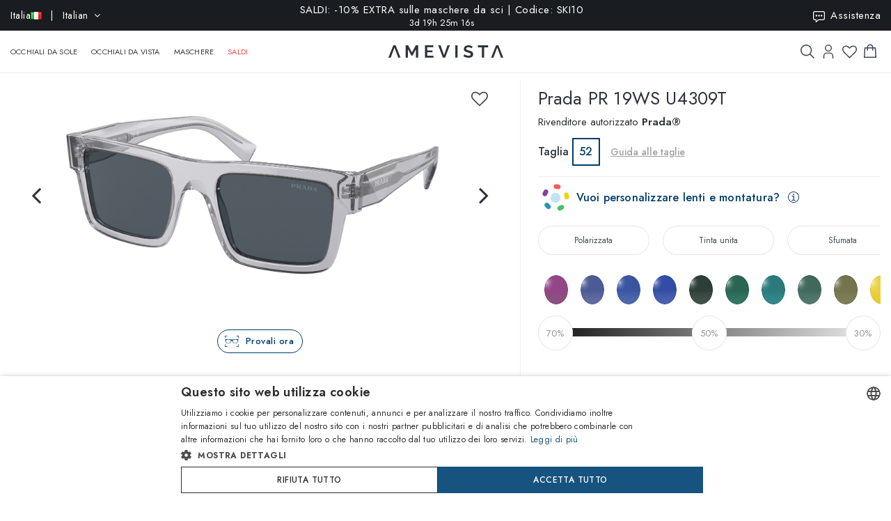

--- FILE ---
content_type: text/html; charset=utf-8
request_url: https://www.amevista.com/it/prada-pr-19ws-u4309t
body_size: 33592
content:
<!DOCTYPE html>
<!--[if IE]><![endif]-->
<!--[if IE 8 ]><html dir="ltr" lang="it" class="ie8"><![endif]-->
<!--[if IE 9 ]><html dir="ltr" lang="it" class="ie9"><![endif]-->
<!--[if (gt IE 9)|!(IE)]><!-->
<html dir="ltr" lang="it">
<!--<![endif]-->
<head>
<meta charset="UTF-8" />
<meta name="viewport" content="width=device-width, initial-scale=1.0, user-scalable=no, minimum-scale=1.0, maximum-scale=1.0">
<meta http-equiv="X-UA-Compatible" content="IE=edge">
<meta name="format-detection" content="telephone=no">
<title>Prada PR 19WS U4309T   | Vendita online - Amevista</title>
<base href="https://www.amevista.com/it" />
<meta name="description" content="Occhiali Prada PR 19WS U4309T   in vendita online al miglior prezzo garantito. Disponibili in diverse taglie, con custodia originale e certificato di garanzia. Acquista ora su Amevista.com!" />


<meta property="og:type" content="website">
<meta property="og:url" content="https://www.amevista.com/it/prada-pr-19ws-u4309t" />
<meta property="og:title" content="Prada PR 19WS U4309T   | Vendita online" />
<meta property="og:description" content="Occhiali Prada PR 19WS U4309T   in vendita online al miglior prezzo garantito. Disponibili in diverse taglie, con custodia originale e certificato di garanzia. Acquista ora su Amevista.com!" />
    <meta property="og:image" content="https://d237xocrarx9cy.cloudfront.net/image/foto//luxottica/0PR 19WS U4309T.jpg" />
    <meta property="og:image" content="https://d237xocrarx9cy.cloudfront.net/image/foto//luxottica/0PR 19WS U4309T_360_1.png" />
    <meta property="og:image" content="https://d237xocrarx9cy.cloudfront.net/image/foto//luxottica/0PR 19WS U4309T_360_11.png" />
    <meta property="og:image" content="https://d237xocrarx9cy.cloudfront.net/image/foto//luxottica/0PR 19WS U4309T_360_10.png" />
    <meta property="og:image" content="https://d237xocrarx9cy.cloudfront.net/image/foto//luxottica/0PR 19WS U4309T_360_9.png" />
    <meta property="og:image" content="https://d237xocrarx9cy.cloudfront.net/image/foto//luxottica/0PR 19WS U4309T_360_8.png" />
    <meta property="og:image" content="https://d237xocrarx9cy.cloudfront.net/image/foto//luxottica/0PR 19WS U4309T_360_7.png" />
    <meta property="og:image" content="https://d237xocrarx9cy.cloudfront.net/image/foto//luxottica/0PR 19WS U4309T_360_6.png" />
    <meta property="og:image" content="https://d237xocrarx9cy.cloudfront.net/image/foto//luxottica/0PR 19WS U4309T_360_5.png" />
    <meta property="og:image" content="https://d237xocrarx9cy.cloudfront.net/image/foto//luxottica/0PR 19WS U4309T_360_4.png" />
    <meta property="og:image" content="https://d237xocrarx9cy.cloudfront.net/image/foto//luxottica/0PR 19WS U4309T_360_3.png" />
    <meta property="og:image" content="https://d237xocrarx9cy.cloudfront.net/image/foto//luxottica/0PR 19WS U4309T_360_2.png" />
    <meta property="og:image" content="https://d237xocrarx9cy.cloudfront.net/image/foto//luxottica/0PR 19WS U4309T_360_12.png" />
<meta property="og:locale" content="it_IT" />
<meta property="og:site_name" content="Amevista" />
    <meta property="og:locale:alternate" content="en_DZ" />
    <meta property="og:locale:alternate" content="en_AO" />
    <meta property="og:locale:alternate" content="es_AR" />
    <meta property="og:locale:alternate" content="en_AU" />
    <meta property="og:locale:alternate" content="de_AT" />
    <meta property="og:locale:alternate" content="en_BH" />
    <meta property="og:locale:alternate" content="en_BD" />
    <meta property="og:locale:alternate" content="nl_BE" />
    <meta property="og:locale:alternate" content="es_BO" />
    <meta property="og:locale:alternate" content="bg_BG" />
    <meta property="og:locale:alternate" content="en_CM" />
    <meta property="og:locale:alternate" content="en_CA" />
    <meta property="og:locale:alternate" content="es_IC" />
    <meta property="og:locale:alternate" content="es_CL" />
    <meta property="og:locale:alternate" content="en_CN" />
    <meta property="og:locale:alternate" content="es_CO" />
    <meta property="og:locale:alternate" content="hr_HR" />
    <meta property="og:locale:alternate" content="el_CY" />
    <meta property="og:locale:alternate" content="cs_CZ" />
    <meta property="og:locale:alternate" content="da_DK" />
    <meta property="og:locale:alternate" content="es_DO" />
    <meta property="og:locale:alternate" content="es_EC" />
    <meta property="og:locale:alternate" content="en_EE" />
    <meta property="og:locale:alternate" content="en_ET" />
    <meta property="og:locale:alternate" content="fi_FI" />
    <meta property="og:locale:alternate" content="fr_FR" />
    <meta property="og:locale:alternate" content="de_DE" />
    <meta property="og:locale:alternate" content="en_GH" />
    <meta property="og:locale:alternate" content="el_GR" />
    <meta property="og:locale:alternate" content="es_GT" />
    <meta property="og:locale:alternate" content="en_HK" />
    <meta property="og:locale:alternate" content="hu_HU" />
    <meta property="og:locale:alternate" content="en_ID" />
    <meta property="og:locale:alternate" content="en_IE" />
    <meta property="og:locale:alternate" content="it_IT" />
    <meta property="og:locale:alternate" content="en_JP" />
    <meta property="og:locale:alternate" content="en_JO" />
    <meta property="og:locale:alternate" content="en_KZ" />
    <meta property="og:locale:alternate" content="en_KE" />
    <meta property="og:locale:alternate" content="en_KW" />
    <meta property="og:locale:alternate" content="en_LV" />
    <meta property="og:locale:alternate" content="en_LT" />
    <meta property="og:locale:alternate" content="fr_LU" />
    <meta property="og:locale:alternate" content="en_MY" />
    <meta property="og:locale:alternate" content="en_MT" />
    <meta property="og:locale:alternate" content="es_MX" />
    <meta property="og:locale:alternate" content="fr_MC" />
    <meta property="og:locale:alternate" content="en_MA" />
    <meta property="og:locale:alternate" content="en_NP" />
    <meta property="og:locale:alternate" content="nl_NL" />
    <meta property="og:locale:alternate" content="en_NZ" />
    <meta property="og:locale:alternate" content="en_NG" />
    <meta property="og:locale:alternate" content="en_NO" />
    <meta property="og:locale:alternate" content="en_OM" />
    <meta property="og:locale:alternate" content="en_PK" />
    <meta property="og:locale:alternate" content="es_PA" />
    <meta property="og:locale:alternate" content="es_PY" />
    <meta property="og:locale:alternate" content="es_PE" />
    <meta property="og:locale:alternate" content="en_PH" />
    <meta property="og:locale:alternate" content="pl_PL" />
    <meta property="og:locale:alternate" content="pt_PT" />
    <meta property="og:locale:alternate" content="en_QA" />
    <meta property="og:locale:alternate" content="ro_RO" />
    <meta property="og:locale:alternate" content="en_SA" />
    <meta property="og:locale:alternate" content="en_RS" />
    <meta property="og:locale:alternate" content="en_SG" />
    <meta property="og:locale:alternate" content="en_SK" />
    <meta property="og:locale:alternate" content="sl_SI" />
    <meta property="og:locale:alternate" content="en_ZA" />
    <meta property="og:locale:alternate" content="ko_KR" />
    <meta property="og:locale:alternate" content="es_ES" />
    <meta property="og:locale:alternate" content="en_LK" />
    <meta property="og:locale:alternate" content="sv_SE" />
    <meta property="og:locale:alternate" content="de_CH" />
    <meta property="og:locale:alternate" content="en_TW" />
    <meta property="og:locale:alternate" content="en_TZ" />
    <meta property="og:locale:alternate" content="en_TH" />
    <meta property="og:locale:alternate" content="en_TM" />
    <meta property="og:locale:alternate" content="en_AE" />
    <meta property="og:locale:alternate" content="en_GB" />
    <meta property="og:locale:alternate" content="en_US" />
    <meta property="og:locale:alternate" content="en_UZ" />
    <meta property="og:locale:alternate" content="en_VN" />


<script src="https://cdn.trackjs.com/agent/v3/latest/t.js"></script>
<script>
  window.TrackJS && TrackJS.install({ 
    token: "2a9548ba3818454aa18e35af1f257ce7"
    // for more configuration options, see https://docs.trackjs.com
  });
</script>
   

<script type="text/javascript" charset="UTF-8" src="//cdn.cookie-script.com/s/2356fd6010118672dd49cbe57ea83a12.js"></script>

<link rel="stylesheet"  href="https://cdn.jsdelivr.net/npm/@algolia/autocomplete-theme-classic"/>                       


<script src="https://d237xocrarx9cy.cloudfront.net/catalog/view/javascript/jquery/jquery-2.1.1.min.js" type="text/javascript"></script>
<script src="https://d237xocrarx9cy.cloudfront.net/catalog/view/javascript/bootstrap/js/bootstrap.min.js" type="text/javascript"></script>
<link href="https://d237xocrarx9cy.cloudfront.net/catalog/view/javascript/font-awesome/css/font-awesome.min.css" rel="stylesheet" type="text/css" />
<link href="//fonts.googleapis.com/css?family=Jost:300,400,500,600,700,800" rel="stylesheet">

<!-- Codezeel www.codezeel.com - Start -->

<link rel="stylesheet" type="text/css" href="https://d237xocrarx9cy.cloudfront.net/catalog/view/theme/Fashion/stylesheet/codezeel/bootstrap.min.css" />
<link rel="stylesheet" type="text/css" href="https://d237xocrarx9cy.cloudfront.net/catalog/view/theme/Fashion/stylesheet/stylesheet.css?t=1768817789"  />



<link href="https://d237xocrarx9cy.cloudfront.net/catalog/view/theme/Fashion/stylesheet/filters.css" type="text/css" rel="stylesheet" media="screen" />

<link href="https://www.amevista.com/it/prada-pr-19ws-u4309t" rel="canonical" />
<link href="https://www.amevista.com/dz/prada-pr-19ws-u4309t" rel="alternate" hreflang="en-DZ"/>
<link href="https://www.amevista.com/ao/prada-pr-19ws-u4309t" rel="alternate" hreflang="en-AO"/>
<link href="https://www.amevista.com/ar/prada-pr-19ws-u4309t" rel="alternate" hreflang="es-AR"/>
<link href="https://www.amevista.com/au/prada-pr-19ws-u4309t" rel="alternate" hreflang="en-AU"/>
<link href="https://www.amevista.com/at/prada-pr-19ws-u4309t" rel="alternate" hreflang="de-AT"/>
<link href="https://www.amevista.com/bh/prada-pr-19ws-u4309t" rel="alternate" hreflang="en-BH"/>
<link href="https://www.amevista.com/be/prada-pr-19ws-u4309t" rel="alternate" hreflang="nl-BE"/>
<link href="https://www.amevista.com/bo/prada-pr-19ws-u4309t" rel="alternate" hreflang="es-BO"/>
<link href="https://www.amevista.com/bg/prada-pr-19ws-u4309t" rel="alternate" hreflang="bg"/>
<link href="https://www.amevista.com/cm/prada-pr-19ws-u4309t" rel="alternate" hreflang="en-CM"/>
<link href="https://www.amevista.com/ca/prada-pr-19ws-u4309t" rel="alternate" hreflang="en-CA"/>
<link href="https://www.amevista.com/ic/prada-pr-19ws-u4309t" rel="alternate" hreflang="es-IC"/>
<link href="https://www.amevista.com/cl/prada-pr-19ws-u4309t" rel="alternate" hreflang="es-CL"/>
<link href="https://www.amevista.com/co/prada-pr-19ws-u4309t" rel="alternate" hreflang="es-CO"/>
<link href="https://www.amevista.com/hr/prada-pr-19ws-u4309t" rel="alternate" hreflang="hr"/>
<link href="https://www.amevista.com/cy/prada-pr-19ws-u4309t" rel="alternate" hreflang="el-CY"/>
<link href="https://www.amevista.com/cz/prada-pr-19ws-u4309t" rel="alternate" hreflang="cs"/>
<link href="https://www.amevista.com/dk/prada-pr-19ws-u4309t" rel="alternate" hreflang="da"/>
<link href="https://www.amevista.com/do/prada-pr-19ws-u4309t" rel="alternate" hreflang="es-DO"/>
<link href="https://www.amevista.com/ec/prada-pr-19ws-u4309t" rel="alternate" hreflang="es-EC"/>
<link href="https://www.amevista.com/ee/prada-pr-19ws-u4309t" rel="alternate" hreflang="en-EE"/>
<link href="https://www.amevista.com/et/prada-pr-19ws-u4309t" rel="alternate" hreflang="en-ET"/>
<link href="https://www.amevista.com/fi/prada-pr-19ws-u4309t" rel="alternate" hreflang="fi"/>
<link href="https://www.amevista.com/fr/prada-pr-19ws-u4309t" rel="alternate" hreflang="fr"/>
<link href="https://www.amevista.com/de/prada-pr-19ws-u4309t" rel="alternate" hreflang="de"/>
<link href="https://www.amevista.com/gh/prada-pr-19ws-u4309t" rel="alternate" hreflang="en-GH"/>
<link href="https://www.amevista.com/gr/prada-pr-19ws-u4309t" rel="alternate" hreflang="el"/>
<link href="https://www.amevista.com/gt/prada-pr-19ws-u4309t" rel="alternate" hreflang="es-GT"/>
<link href="https://www.amevista.com/hu/prada-pr-19ws-u4309t" rel="alternate" hreflang="hu"/>
<link href="https://www.amevista.com/ie/prada-pr-19ws-u4309t" rel="alternate" hreflang="en-IE"/>
<link href="https://www.amevista.com/it/prada-pr-19ws-u4309t" rel="alternate" hreflang="it"/>
<link href="https://www.amevista.com/jo/prada-pr-19ws-u4309t" rel="alternate" hreflang="en-JO"/>
<link href="https://www.amevista.com/ke/prada-pr-19ws-u4309t" rel="alternate" hreflang="en-KE"/>
<link href="https://www.amevista.com/kw/prada-pr-19ws-u4309t" rel="alternate" hreflang="en-KW"/>
<link href="https://www.amevista.com/lv/prada-pr-19ws-u4309t" rel="alternate" hreflang="en-LV"/>
<link href="https://www.amevista.com/lt/prada-pr-19ws-u4309t" rel="alternate" hreflang="en-LT"/>
<link href="https://www.amevista.com/lu/prada-pr-19ws-u4309t" rel="alternate" hreflang="fr-LU"/>
<link href="https://www.amevista.com/mt/prada-pr-19ws-u4309t" rel="alternate" hreflang="en-MT"/>
<link href="https://www.amevista.com/mx/prada-pr-19ws-u4309t" rel="alternate" hreflang="es-MX"/>
<link href="https://www.amevista.com/mc/prada-pr-19ws-u4309t" rel="alternate" hreflang="fr-MC"/>
<link href="https://www.amevista.com/ma/prada-pr-19ws-u4309t" rel="alternate" hreflang="en-MA"/>
<link href="https://www.amevista.com/nl/prada-pr-19ws-u4309t" rel="alternate" hreflang="nl"/>
<link href="https://www.amevista.com/nz/prada-pr-19ws-u4309t" rel="alternate" hreflang="en-NZ"/>
<link href="https://www.amevista.com/ng/prada-pr-19ws-u4309t" rel="alternate" hreflang="en-NG"/>
<link href="https://www.amevista.com/no/prada-pr-19ws-u4309t" rel="alternate" hreflang="en-NO"/>
<link href="https://www.amevista.com/om/prada-pr-19ws-u4309t" rel="alternate" hreflang="en-OM"/>
<link href="https://www.amevista.com/pa/prada-pr-19ws-u4309t" rel="alternate" hreflang="es-PA"/>
<link href="https://www.amevista.com/py/prada-pr-19ws-u4309t" rel="alternate" hreflang="es-PY"/>
<link href="https://www.amevista.com/pe/prada-pr-19ws-u4309t" rel="alternate" hreflang="es-PE"/>
<link href="https://www.amevista.com/pl/prada-pr-19ws-u4309t" rel="alternate" hreflang="pl"/>
<link href="https://www.amevista.com/pt/prada-pr-19ws-u4309t" rel="alternate" hreflang="pt"/>
<link href="https://www.amevista.com/qa/prada-pr-19ws-u4309t" rel="alternate" hreflang="en-QA"/>
<link href="https://www.amevista.com/ro/prada-pr-19ws-u4309t" rel="alternate" hreflang="ro"/>
<link href="https://www.amevista.com/rs/prada-pr-19ws-u4309t" rel="alternate" hreflang="en-RS"/>
<link href="https://www.amevista.com/sk/prada-pr-19ws-u4309t" rel="alternate" hreflang="en-SK"/>
<link href="https://www.amevista.com/si/prada-pr-19ws-u4309t" rel="alternate" hreflang="sl"/>
<link href="https://www.amevista.com/es/prada-pr-19ws-u4309t" rel="alternate" hreflang="es"/>
<link href="https://www.amevista.com/se/prada-pr-19ws-u4309t" rel="alternate" hreflang="sv"/>
<link href="https://www.amevista.com/ch/prada-pr-19ws-u4309t" rel="alternate" hreflang="de-CH"/>
<link href="https://www.amevista.com/tz/prada-pr-19ws-u4309t" rel="alternate" hreflang="en-TZ"/>
<link href="https://www.amevista.com/uk/prada-pr-19ws-u4309t" rel="alternate" hreflang="en"/>
<link href="https://www.amevista.com/us/prada-pr-19ws-u4309t" rel="alternate" hreflang="en-US"/>

<link href="https://d237xocrarx9cy.cloudfront.net//image/catalog/favicon.png" rel="icon" />


<script type="text/javascript">

var oftalmiche_endpoint_api = 'https://oftalmiche.amevista.com/api/flow';
var oftalmiche_endpoint_url = 'https://oftalmiche.amevista.com/flow';
var oftalmiche_add_product = 'https://www.amevista.com/it/index.php?route=extension/module/oftalmiche/add';
var language_code = 'it';
var country_code = 'IT';
var currency_code = 'EUR';
var currency_value = '1.00000000';
var currency_symbol = '€';
var cdn_url = 'https://d237xocrarx9cy.cloudfront.net/';
</script>


<script src="https://d237xocrarx9cy.cloudfront.net/catalog/view/javascript/common.js?t=1768838683" type="text/javascript"></script>
<!-- Copyright (c) Facebook, Inc. and its affiliates. -->
<!-- All rights reserved. -->

<!-- This source code is licensed under the license found in the -->
<!-- LICENSE file in the root directory of this source tree. -->
<script type="text/javascript">
  // we are using this flag to determine if the pixel
  // is successfully added to the header
  window.isFacebookPixelInHeaderAdded = 1;
  window.isFacebookPixelAdded=1;
</script>

<script type="text/javascript">
  function facebook_loadScript(url, callback) {
    var script = document.createElement("script");
    script.type = "text/javascript";
    if(script.readyState) {  // only required for IE <9
      script.onreadystatechange = function() {
        if (script.readyState === "loaded" || script.readyState === "complete") {
          script.onreadystatechange = null;
          if (callback) {
            callback();
          }
        }
      };
    } else {  //Others
      if (callback) {
        script.onload = callback;
      }
    }

    script.src = url;
    document.getElementsByTagName("head")[0].appendChild(script);
  }
</script>

<script type="text/javascript">
  (function() {
    var enableCookieBar = '0';
    if (enableCookieBar == '1') {
      facebook_loadScript("catalog/view/javascript/facebook_business/cookieconsent.min.js");

      // loading the css file
      var css = document.createElement("link");
      css.setAttribute("rel", "stylesheet");
      css.setAttribute("type", "text/css");
      css.setAttribute(
        "href",
        "catalog/view/theme/css/facebook_business/cookieconsent.min.css");
      document.getElementsByTagName("head")[0].appendChild(css);

      window.addEventListener("load", function(){
        function setConsent() {
          fbq(
            'consent',
            this.hasConsented() ? 'grant' : 'revoke'
          );
        }
        window.cookieconsent.initialise({
          palette: {
            popup: {
              background: '#237afc'
            },
            button: {
              background: '#fff',
              text: '#237afc'
            }
          },
          cookie: {
            name: fbq.consentCookieName
          },
          type: 'opt-out',
          showLink: false,
          content: {
            allow: 'Agree',
            deny: 'Opt Out',
            header: 'Our Site Uses Cookies',
            message: 'By clicking Agree, you agree to our <a class="cc-link" href="https://www.facebook.com/legal/terms/update" target="_blank">terms of service</a>, <a class="cc-link" href="https://www.facebook.com/policies/" target="_blank">privacy policy</a> and <a class="cc-link" href="https://www.facebook.com/policies/cookies/" target="_blank">cookies policy</a>.'
          },
          layout: 'basic-header',
          location: true,
          revokable: true,
          onInitialise: setConsent,
          onStatusChange: setConsent,
          onRevokeChoice: setConsent
        }, function (popup) {
          // If this isn't open, we know that we can use cookies.
          if (!popup.getStatus() && !popup.options.enabled) {
            popup.setStatus(cookieconsent.status.dismiss);
          }
        });
      });
    }
  })();
</script>

<script type="text/plain" data-cookie-consent="tracking" data-cookiescript="accepted" data-cookiecategory="targeting">
  (function() {
    !function(f,b,e,v,n,t,s){if(f.fbq)return;n=f.fbq=function(){n.callMethod?
    n.callMethod.apply(n,arguments):n.queue.push(arguments)};if(!f._fbq)f._fbq=n;
    n.push=n;n.loaded=!0;n.version='2.0';n.queue=[];t=b.createElement(e);t.async=!0;
    t.src=v;s=b.getElementsByTagName(e)[0];s.parentNode.insertBefore(t,s)}(window,
    document,'script','https://connect.facebook.net/en_US/fbevents.js');

    var enableCookieBar = '0';
    if (enableCookieBar == '1') {
      fbq.consentCookieName = 'fb_cookieconsent_status';

      (function() {
        function getCookie(t){var i=("; "+document.cookie).split("; "+t+"=");if(2==i.length)return i.pop().split(";").shift()}
        var consentValue = getCookie(fbq.consentCookieName);
        fbq('consent', consentValue === 'dismiss' ? 'grant' : 'revoke');
      })();
    }

          // system auto generated facebook_pixel.js, DO NOT MODIFY
      pixel_script_filename = 'https://d237xocrarx9cy.cloudfront.net//catalog/view/javascript/facebook_business/facebook_pixel_3_1_2.js';
      // system auto generated facebook_pixel.js, DO NOT MODIFY
      facebook_loadScript(
        pixel_script_filename,
        function() {
          var params = {
    "agent": "exopencart-3.0.2.0-4.2.1"
};
          _facebookAdsExtension.facebookPixel.init(
            '399509140650360',
            {},
            params);
                      _facebookAdsExtension.facebookPixel.firePixel(
              JSON.parse('{\"event_name\":\"ViewContent\",\"content_ids\":[\"40191090\"],\"content_name\":\"Prada PR 19WS U4309T\",\"content_type\":\"product\",\"currency\":\"EUR\",\"value\":233.1,\"event_id\":\"68560546-eccc-41c9-976f-3b624aeee28f\"}'));
                  });
      })();
</script>

<script type="text/javascript">
  // we are using this flag to determine if the customer chat
  // is successfully added to the header
  window.isFacebookCustomerChatInHeaderAdded = 1;
  window.isFacebookCustomerChatAdded=1;
</script>

</head>


<body class="product-product product-product-40191090 layout-1 store-it">

<!--
<div id="box-servizio-clienti" class="box-popup mfp-hide">
Il nostro servizio clienti è attivo tutti i giorni dalle h. 9.00 alle h. 18.00
</div>
-->
<div class="header">
                <div id="cznavcmsblock">
        <div class="max-container">
        <div id="cznavcmsblock-language" class="nav pull-left lang-curr">
            
             
                <div class="pull-left">
        <form action="https://www.amevista.com/it/index.php?route=common/country/country" method="post" enctype="multipart/form-data" id="form-language">
            <div class="btn-group">
                    <button class="btn btn-link dropdown-toggle" data-toggle="dropdown">
                        <span class="hidden-xs hidden-sm">Italia <img src="https://d237xocrarx9cy.cloudfront.net//image/catalog/country/it.png" alt="Italia" title="Italia"/></span> &nbsp; | &nbsp; Italian <i class="fa fa-angle-down"></i>
                    </button>
                <div class="country-menu dropdown-menu collapse" id="catcountry">
                    <div class="country-inner">
                        <div class="screen screen-1">
                            <div class="country-choice">
                                <p><strong>SPEDISCI IN</strong></p>
                                <span class="chiudi"></span>
                            </div>
                            <hr />
                            <div class="country-choice swipe">
                                <span class=""><img src="https://d237xocrarx9cy.cloudfront.net//image/catalog/country/it.png" alt="Italia" title="Italia"/> <b>Italia</b> </span> <i class="fa fa-angle-right"></i>
                            </div>
                            <hr />
                            <div>
                                <p class="grey">Cambiando paese verranno applicate le relative tariffe di spedizione e gli articoli nel carrello saranno rimossi</p>
                            </div>
                            <div class="lang-choice">
                                <p class=""><strong>LINGUA</strong></p>
                            </div>
                            <ul class="languages">
                                                            <li>
                                    <a class="btn-link btn-block selected" name="it-it"  href="/it-it" rel="nofollow"> Italian</a>
                                </li>
                                                            <li>
                                    <a class="btn-link btn-block " name="en-ie"  href="/it-en" rel="nofollow"> English</a>
                                </li>
                                                            <li>
                                    <a class="btn-link btn-block " name="fr-fr"  href="/it-fr" rel="nofollow"> French</a>
                                </li>
                                                            <li>
                                    <a class="btn-link btn-block " name="de-de"  href="/it-de" rel="nofollow"> Deutsch</a>
                                </li>
                                                            <li>
                                    <a class="btn-link btn-block " name="es-es"  href="/it-es" rel="nofollow"> Spanish</a>
                                </li>
                                                        </ul>

                        </div>
                        <div class="screen screen-2">
                            <div class="country-choice">
                                <i class="fa fa-angle-left swipeout"></i> 
                                <p class="swipeout"><strong>SPEDISCI IN</strong></p>
                                <span class="chiudi"></span>
                            </div>
                            <div class="search">
                                <a href="javascript:;" class="search-button"></a>
                                <input type="text" name="cs" class="" placeholder="Cerca"/>
                            </div>
                            <ul class="countries">
                                                            <li>
                                    <a class="btn-link btn-block country-select" name="DZ" href="/dz"><img src="https://d237xocrarx9cy.cloudfront.net//image/catalog/country/dz.png" alt="Algeria" title="Algeria"  loading="lazy"/> Algeria</a>
                                </li>
                                                            <li>
                                    <a class="btn-link btn-block country-select" name="AO" href="/ao"><img src="https://d237xocrarx9cy.cloudfront.net//image/catalog/country/ao.png" alt="Angola" title="Angola"  loading="lazy"/> Angola</a>
                                </li>
                                                            <li>
                                    <a class="btn-link btn-block country-select" name="AR" href="/ar"><img src="https://d237xocrarx9cy.cloudfront.net//image/catalog/country/ar.png" alt="Argentina" title="Argentina"  loading="lazy"/> Argentina</a>
                                </li>
                                                            <li>
                                    <a class="btn-link btn-block country-select" name="AU" href="/au"><img src="https://d237xocrarx9cy.cloudfront.net//image/catalog/country/au.png" alt="Australia" title="Australia"  loading="lazy"/> Australia</a>
                                </li>
                                                            <li>
                                    <a class="btn-link btn-block country-select" name="AT" href="/at"><img src="https://d237xocrarx9cy.cloudfront.net//image/catalog/country/at.png" alt="Austria" title="Austria"  loading="lazy"/> Austria</a>
                                </li>
                                                            <li>
                                    <a class="btn-link btn-block country-select" name="BH" href="/bh"><img src="https://d237xocrarx9cy.cloudfront.net//image/catalog/country/bh.png" alt="Bahrain" title="Bahrain"  loading="lazy"/> Bahrain</a>
                                </li>
                                                            <li>
                                    <a class="btn-link btn-block country-select" name="BD" href="/bd"><img src="https://d237xocrarx9cy.cloudfront.net//image/catalog/country/bd.png" alt="Bangladesh" title="Bangladesh"  loading="lazy"/> Bangladesh</a>
                                </li>
                                                            <li>
                                    <a class="btn-link btn-block country-select" name="BE" href="/be"><img src="https://d237xocrarx9cy.cloudfront.net//image/catalog/country/be.png" alt="Belgium" title="Belgium"  loading="lazy"/> Belgium</a>
                                </li>
                                                            <li>
                                    <a class="btn-link btn-block country-select" name="BO" href="/bo"><img src="https://d237xocrarx9cy.cloudfront.net//image/catalog/country/bo.png" alt="Bolivia" title="Bolivia"  loading="lazy"/> Bolivia</a>
                                </li>
                                                            <li>
                                    <a class="btn-link btn-block country-select" name="BG" href="/bg"><img src="https://d237xocrarx9cy.cloudfront.net//image/catalog/country/bg.png" alt="Bulgaria" title="Bulgaria"  loading="lazy"/> Bulgaria</a>
                                </li>
                                                            <li>
                                    <a class="btn-link btn-block country-select" name="CM" href="/cm"><img src="https://d237xocrarx9cy.cloudfront.net//image/catalog/country/cm.png" alt="Cameroon" title="Cameroon"  loading="lazy"/> Cameroon</a>
                                </li>
                                                            <li>
                                    <a class="btn-link btn-block country-select" name="CA" href="/ca"><img src="https://d237xocrarx9cy.cloudfront.net//image/catalog/country/ca.png" alt="Canada" title="Canada"  loading="lazy"/> Canada</a>
                                </li>
                                                            <li>
                                    <a class="btn-link btn-block country-select" name="IC" href="/ic"><img src="https://d237xocrarx9cy.cloudfront.net//image/catalog/country/ic.png" alt="Canary Islands" title="Canary Islands"  loading="lazy"/> Canary Islands</a>
                                </li>
                                                            <li>
                                    <a class="btn-link btn-block country-select" name="CL" href="/cl"><img src="https://d237xocrarx9cy.cloudfront.net//image/catalog/country/cl.png" alt="Chile" title="Chile"  loading="lazy"/> Chile</a>
                                </li>
                                                            <li>
                                    <a class="btn-link btn-block country-select" name="CN" href="/cn"><img src="https://d237xocrarx9cy.cloudfront.net//image/catalog/country/cn.png" alt="China" title="China"  loading="lazy"/> China</a>
                                </li>
                                                            <li>
                                    <a class="btn-link btn-block country-select" name="CO" href="/co"><img src="https://d237xocrarx9cy.cloudfront.net//image/catalog/country/co.png" alt="Colombia" title="Colombia"  loading="lazy"/> Colombia</a>
                                </li>
                                                            <li>
                                    <a class="btn-link btn-block country-select" name="HR" href="/hr"><img src="https://d237xocrarx9cy.cloudfront.net//image/catalog/country/hr.png" alt="Croatia" title="Croatia"  loading="lazy"/> Croatia</a>
                                </li>
                                                            <li>
                                    <a class="btn-link btn-block country-select" name="CY" href="/cy"><img src="https://d237xocrarx9cy.cloudfront.net//image/catalog/country/cy.png" alt="Cyprus" title="Cyprus"  loading="lazy"/> Cyprus</a>
                                </li>
                                                            <li>
                                    <a class="btn-link btn-block country-select" name="CZ" href="/cz"><img src="https://d237xocrarx9cy.cloudfront.net//image/catalog/country/cz.png" alt="Czech Republic" title="Czech Republic"  loading="lazy"/> Czech Republic</a>
                                </li>
                                                            <li>
                                    <a class="btn-link btn-block country-select" name="DK" href="/dk"><img src="https://d237xocrarx9cy.cloudfront.net//image/catalog/country/dk.png" alt="Denmark" title="Denmark"  loading="lazy"/> Denmark</a>
                                </li>
                                                            <li>
                                    <a class="btn-link btn-block country-select" name="DO" href="/do"><img src="https://d237xocrarx9cy.cloudfront.net//image/catalog/country/do.png" alt="Dominican Republic" title="Dominican Republic"  loading="lazy"/> Dominican Republic</a>
                                </li>
                                                            <li>
                                    <a class="btn-link btn-block country-select" name="EC" href="/ec"><img src="https://d237xocrarx9cy.cloudfront.net//image/catalog/country/ec.png" alt="Ecuador" title="Ecuador"  loading="lazy"/> Ecuador</a>
                                </li>
                                                            <li>
                                    <a class="btn-link btn-block country-select" name="EE" href="/ee"><img src="https://d237xocrarx9cy.cloudfront.net//image/catalog/country/ee.png" alt="Estonia" title="Estonia"  loading="lazy"/> Estonia</a>
                                </li>
                                                            <li>
                                    <a class="btn-link btn-block country-select" name="ET" href="/et"><img src="https://d237xocrarx9cy.cloudfront.net//image/catalog/country/et.png" alt="Ethiopia" title="Ethiopia"  loading="lazy"/> Ethiopia</a>
                                </li>
                                                            <li>
                                    <a class="btn-link btn-block country-select" name="FI" href="/fi"><img src="https://d237xocrarx9cy.cloudfront.net//image/catalog/country/fi.png" alt="Finland" title="Finland"  loading="lazy"/> Finland</a>
                                </li>
                                                            <li>
                                    <a class="btn-link btn-block country-select" name="FR" href="/fr"><img src="https://d237xocrarx9cy.cloudfront.net//image/catalog/country/fr.png" alt="France" title="France"  loading="lazy"/> France</a>
                                </li>
                                                            <li>
                                    <a class="btn-link btn-block country-select" name="DE" href="/de"><img src="https://d237xocrarx9cy.cloudfront.net//image/catalog/country/de.png" alt="Germany" title="Germany"  loading="lazy"/> Germany</a>
                                </li>
                                                            <li>
                                    <a class="btn-link btn-block country-select" name="GH" href="/gh"><img src="https://d237xocrarx9cy.cloudfront.net//image/catalog/country/gh.png" alt="Ghana" title="Ghana"  loading="lazy"/> Ghana</a>
                                </li>
                                                            <li>
                                    <a class="btn-link btn-block country-select" name="GR" href="/gr"><img src="https://d237xocrarx9cy.cloudfront.net//image/catalog/country/gr.png" alt="Greece" title="Greece"  loading="lazy"/> Greece</a>
                                </li>
                                                            <li>
                                    <a class="btn-link btn-block country-select" name="GT" href="/gt"><img src="https://d237xocrarx9cy.cloudfront.net//image/catalog/country/gt.png" alt="Guatemala" title="Guatemala"  loading="lazy"/> Guatemala</a>
                                </li>
                                                            <li>
                                    <a class="btn-link btn-block country-select" name="HK" href="/hk"><img src="https://d237xocrarx9cy.cloudfront.net//image/catalog/country/hk.png" alt="Hong Kong" title="Hong Kong"  loading="lazy"/> Hong Kong</a>
                                </li>
                                                            <li>
                                    <a class="btn-link btn-block country-select" name="HU" href="/hu"><img src="https://d237xocrarx9cy.cloudfront.net//image/catalog/country/hu.png" alt="Hungary" title="Hungary"  loading="lazy"/> Hungary</a>
                                </li>
                                                            <li>
                                    <a class="btn-link btn-block country-select" name="ID" href="/id"><img src="https://d237xocrarx9cy.cloudfront.net//image/catalog/country/id.png" alt="Indonesia" title="Indonesia"  loading="lazy"/> Indonesia</a>
                                </li>
                                                            <li>
                                    <a class="btn-link btn-block country-select" name="IE" href="/ie"><img src="https://d237xocrarx9cy.cloudfront.net//image/catalog/country/ie.png" alt="Ireland" title="Ireland"  loading="lazy"/> Ireland</a>
                                </li>
                                                            <li>
                                    <a class="btn-link btn-block country-select" name="IT" href="/it"><img src="https://d237xocrarx9cy.cloudfront.net//image/catalog/country/it.png" alt="Italia" title="Italia"  loading="lazy"/> Italia</a>
                                </li>
                                                            <li>
                                    <a class="btn-link btn-block country-select" name="JP" href="/jp"><img src="https://d237xocrarx9cy.cloudfront.net//image/catalog/country/jp.png" alt="Japan" title="Japan"  loading="lazy"/> Japan</a>
                                </li>
                                                            <li>
                                    <a class="btn-link btn-block country-select" name="JO" href="/jo"><img src="https://d237xocrarx9cy.cloudfront.net//image/catalog/country/jo.png" alt="Jordan" title="Jordan"  loading="lazy"/> Jordan</a>
                                </li>
                                                            <li>
                                    <a class="btn-link btn-block country-select" name="KZ" href="/kz"><img src="https://d237xocrarx9cy.cloudfront.net//image/catalog/country/kz.png" alt="Kazakhstan" title="Kazakhstan"  loading="lazy"/> Kazakhstan</a>
                                </li>
                                                            <li>
                                    <a class="btn-link btn-block country-select" name="KE" href="/ke"><img src="https://d237xocrarx9cy.cloudfront.net//image/catalog/country/ke.png" alt="Kenya" title="Kenya"  loading="lazy"/> Kenya</a>
                                </li>
                                                            <li>
                                    <a class="btn-link btn-block country-select" name="KW" href="/kw"><img src="https://d237xocrarx9cy.cloudfront.net//image/catalog/country/kw.png" alt="Kuwait" title="Kuwait"  loading="lazy"/> Kuwait</a>
                                </li>
                                                            <li>
                                    <a class="btn-link btn-block country-select" name="LV" href="/lv"><img src="https://d237xocrarx9cy.cloudfront.net//image/catalog/country/lv.png" alt="Latvia" title="Latvia"  loading="lazy"/> Latvia</a>
                                </li>
                                                            <li>
                                    <a class="btn-link btn-block country-select" name="LT" href="/lt"><img src="https://d237xocrarx9cy.cloudfront.net//image/catalog/country/lt.png" alt="Lithuania" title="Lithuania"  loading="lazy"/> Lithuania</a>
                                </li>
                                                            <li>
                                    <a class="btn-link btn-block country-select" name="LU" href="/lu"><img src="https://d237xocrarx9cy.cloudfront.net//image/catalog/country/lu.png" alt="Luxembourg" title="Luxembourg"  loading="lazy"/> Luxembourg</a>
                                </li>
                                                            <li>
                                    <a class="btn-link btn-block country-select" name="MY" href="/my"><img src="https://d237xocrarx9cy.cloudfront.net//image/catalog/country/my.png" alt="Malaysia" title="Malaysia"  loading="lazy"/> Malaysia</a>
                                </li>
                                                            <li>
                                    <a class="btn-link btn-block country-select" name="MT" href="/mt"><img src="https://d237xocrarx9cy.cloudfront.net//image/catalog/country/mt.png" alt="Malta" title="Malta"  loading="lazy"/> Malta</a>
                                </li>
                                                            <li>
                                    <a class="btn-link btn-block country-select" name="MX" href="/mx"><img src="https://d237xocrarx9cy.cloudfront.net//image/catalog/country/mx.png" alt="Mexico" title="Mexico"  loading="lazy"/> Mexico</a>
                                </li>
                                                            <li>
                                    <a class="btn-link btn-block country-select" name="MC" href="/mc"><img src="https://d237xocrarx9cy.cloudfront.net//image/catalog/country/mc.png" alt="Monaco" title="Monaco"  loading="lazy"/> Monaco</a>
                                </li>
                                                            <li>
                                    <a class="btn-link btn-block country-select" name="MA" href="/ma"><img src="https://d237xocrarx9cy.cloudfront.net//image/catalog/country/ma.png" alt="Morocco" title="Morocco"  loading="lazy"/> Morocco</a>
                                </li>
                                                            <li>
                                    <a class="btn-link btn-block country-select" name="NP" href="/np"><img src="https://d237xocrarx9cy.cloudfront.net//image/catalog/country/np.png" alt="Nepal" title="Nepal"  loading="lazy"/> Nepal</a>
                                </li>
                                                            <li>
                                    <a class="btn-link btn-block country-select" name="NL" href="/nl"><img src="https://d237xocrarx9cy.cloudfront.net//image/catalog/country/nl.png" alt="Netherlands" title="Netherlands"  loading="lazy"/> Netherlands</a>
                                </li>
                                                            <li>
                                    <a class="btn-link btn-block country-select" name="NZ" href="/nz"><img src="https://d237xocrarx9cy.cloudfront.net//image/catalog/country/nz.png" alt="New Zealand" title="New Zealand"  loading="lazy"/> New Zealand</a>
                                </li>
                                                            <li>
                                    <a class="btn-link btn-block country-select" name="NG" href="/ng"><img src="https://d237xocrarx9cy.cloudfront.net//image/catalog/country/ng.png" alt="Nigeria" title="Nigeria"  loading="lazy"/> Nigeria</a>
                                </li>
                                                            <li>
                                    <a class="btn-link btn-block country-select" name="NO" href="/no"><img src="https://d237xocrarx9cy.cloudfront.net//image/catalog/country/no.png" alt="Norway" title="Norway"  loading="lazy"/> Norway</a>
                                </li>
                                                            <li>
                                    <a class="btn-link btn-block country-select" name="OM" href="/om"><img src="https://d237xocrarx9cy.cloudfront.net//image/catalog/country/om.png" alt="Oman" title="Oman"  loading="lazy"/> Oman</a>
                                </li>
                                                            <li>
                                    <a class="btn-link btn-block country-select" name="PK" href="/pk"><img src="https://d237xocrarx9cy.cloudfront.net//image/catalog/country/pk.png" alt="Pakistan" title="Pakistan"  loading="lazy"/> Pakistan</a>
                                </li>
                                                            <li>
                                    <a class="btn-link btn-block country-select" name="PA" href="/pa"><img src="https://d237xocrarx9cy.cloudfront.net//image/catalog/country/pa.png" alt="Panama" title="Panama"  loading="lazy"/> Panama</a>
                                </li>
                                                            <li>
                                    <a class="btn-link btn-block country-select" name="PY" href="/py"><img src="https://d237xocrarx9cy.cloudfront.net//image/catalog/country/py.png" alt="Paraguay" title="Paraguay"  loading="lazy"/> Paraguay</a>
                                </li>
                                                            <li>
                                    <a class="btn-link btn-block country-select" name="PE" href="/pe"><img src="https://d237xocrarx9cy.cloudfront.net//image/catalog/country/pe.png" alt="Peru" title="Peru"  loading="lazy"/> Peru</a>
                                </li>
                                                            <li>
                                    <a class="btn-link btn-block country-select" name="PH" href="/ph"><img src="https://d237xocrarx9cy.cloudfront.net//image/catalog/country/ph.png" alt="Philippines" title="Philippines"  loading="lazy"/> Philippines</a>
                                </li>
                                                            <li>
                                    <a class="btn-link btn-block country-select" name="PL" href="/pl"><img src="https://d237xocrarx9cy.cloudfront.net//image/catalog/country/pl.png" alt="Poland" title="Poland"  loading="lazy"/> Poland</a>
                                </li>
                                                            <li>
                                    <a class="btn-link btn-block country-select" name="PT" href="/pt"><img src="https://d237xocrarx9cy.cloudfront.net//image/catalog/country/pt.png" alt="Portugal" title="Portugal"  loading="lazy"/> Portugal</a>
                                </li>
                                                            <li>
                                    <a class="btn-link btn-block country-select" name="QA" href="/qa"><img src="https://d237xocrarx9cy.cloudfront.net//image/catalog/country/qa.png" alt="Qatar" title="Qatar"  loading="lazy"/> Qatar</a>
                                </li>
                                                            <li>
                                    <a class="btn-link btn-block country-select" name="RO" href="/ro"><img src="https://d237xocrarx9cy.cloudfront.net//image/catalog/country/ro.png" alt="Romania" title="Romania"  loading="lazy"/> Romania</a>
                                </li>
                                                            <li>
                                    <a class="btn-link btn-block country-select" name="SA" href="/sa"><img src="https://d237xocrarx9cy.cloudfront.net//image/catalog/country/sa.png" alt="Saudi Arabia" title="Saudi Arabia"  loading="lazy"/> Saudi Arabia</a>
                                </li>
                                                            <li>
                                    <a class="btn-link btn-block country-select" name="RS" href="/rs"><img src="https://d237xocrarx9cy.cloudfront.net//image/catalog/country/rs.png" alt="Serbia" title="Serbia"  loading="lazy"/> Serbia</a>
                                </li>
                                                            <li>
                                    <a class="btn-link btn-block country-select" name="SG" href="/sg"><img src="https://d237xocrarx9cy.cloudfront.net//image/catalog/country/sg.png" alt="Singapore" title="Singapore"  loading="lazy"/> Singapore</a>
                                </li>
                                                            <li>
                                    <a class="btn-link btn-block country-select" name="SK" href="/sk"><img src="https://d237xocrarx9cy.cloudfront.net//image/catalog/country/sk.png" alt="Slovak Republic" title="Slovak Republic"  loading="lazy"/> Slovak Republic</a>
                                </li>
                                                            <li>
                                    <a class="btn-link btn-block country-select" name="SI" href="/si"><img src="https://d237xocrarx9cy.cloudfront.net//image/catalog/country/si.png" alt="Slovenia" title="Slovenia"  loading="lazy"/> Slovenia</a>
                                </li>
                                                            <li>
                                    <a class="btn-link btn-block country-select" name="ZA" href="/za"><img src="https://d237xocrarx9cy.cloudfront.net//image/catalog/country/za.png" alt="South Africa" title="South Africa"  loading="lazy"/> South Africa</a>
                                </li>
                                                            <li>
                                    <a class="btn-link btn-block country-select" name="KR" href="/kr"><img src="https://d237xocrarx9cy.cloudfront.net//image/catalog/country/kr.png" alt="South Korea" title="South Korea"  loading="lazy"/> South Korea</a>
                                </li>
                                                            <li>
                                    <a class="btn-link btn-block country-select" name="ES" href="/es"><img src="https://d237xocrarx9cy.cloudfront.net//image/catalog/country/es.png" alt="Spain" title="Spain"  loading="lazy"/> Spain</a>
                                </li>
                                                            <li>
                                    <a class="btn-link btn-block country-select" name="LK" href="/lk"><img src="https://d237xocrarx9cy.cloudfront.net//image/catalog/country/lk.png" alt="Sri Lanka" title="Sri Lanka"  loading="lazy"/> Sri Lanka</a>
                                </li>
                                                            <li>
                                    <a class="btn-link btn-block country-select" name="SE" href="/se"><img src="https://d237xocrarx9cy.cloudfront.net//image/catalog/country/se.png" alt="Sweden" title="Sweden"  loading="lazy"/> Sweden</a>
                                </li>
                                                            <li>
                                    <a class="btn-link btn-block country-select" name="CH" href="/ch"><img src="https://d237xocrarx9cy.cloudfront.net//image/catalog/country/ch.png" alt="Switzerland" title="Switzerland"  loading="lazy"/> Switzerland</a>
                                </li>
                                                            <li>
                                    <a class="btn-link btn-block country-select" name="TW" href="/tw"><img src="https://d237xocrarx9cy.cloudfront.net//image/catalog/country/tw.png" alt="Taiwan" title="Taiwan"  loading="lazy"/> Taiwan</a>
                                </li>
                                                            <li>
                                    <a class="btn-link btn-block country-select" name="TZ" href="/tz"><img src="https://d237xocrarx9cy.cloudfront.net//image/catalog/country/tz.png" alt="Tanzania" title="Tanzania"  loading="lazy"/> Tanzania</a>
                                </li>
                                                            <li>
                                    <a class="btn-link btn-block country-select" name="TH" href="/th"><img src="https://d237xocrarx9cy.cloudfront.net//image/catalog/country/th.png" alt="Thailand" title="Thailand"  loading="lazy"/> Thailand</a>
                                </li>
                                                            <li>
                                    <a class="btn-link btn-block country-select" name="TM" href="/tm"><img src="https://d237xocrarx9cy.cloudfront.net//image/catalog/country/tm.png" alt="Turkmenistan" title="Turkmenistan"  loading="lazy"/> Turkmenistan</a>
                                </li>
                                                            <li>
                                    <a class="btn-link btn-block country-select" name="AE" href="/ae"><img src="https://d237xocrarx9cy.cloudfront.net//image/catalog/country/ae.png" alt="United Arab Emirates" title="United Arab Emirates"  loading="lazy"/> United Arab Emirates</a>
                                </li>
                                                            <li>
                                    <a class="btn-link btn-block country-select" name="GB" href="/uk"><img src="https://d237xocrarx9cy.cloudfront.net//image/catalog/country/gb.png" alt="United Kingdom" title="United Kingdom"  loading="lazy"/> United Kingdom</a>
                                </li>
                                                            <li>
                                    <a class="btn-link btn-block country-select" name="US" href="/us"><img src="https://d237xocrarx9cy.cloudfront.net//image/catalog/country/us.png" alt="United States" title="United States"  loading="lazy"/> United States</a>
                                </li>
                                                            <li>
                                    <a class="btn-link btn-block country-select" name="UZ" href="/uz"><img src="https://d237xocrarx9cy.cloudfront.net//image/catalog/country/uz.png" alt="Uzbekistan" title="Uzbekistan"  loading="lazy"/> Uzbekistan</a>
                                </li>
                                                            <li>
                                    <a class="btn-link btn-block country-select" name="VN" href="/vn"><img src="https://d237xocrarx9cy.cloudfront.net//image/catalog/country/vn.png" alt="Viet Nam" title="Viet Nam"  loading="lazy"/> Viet Nam</a>
                                </li>
                                                        </ul>
                        </div>
                    </div>
                </div>

            </div>
            <input type="hidden" name="country" value="" />
            <input type="hidden" name="language" value="" />
            <input type="hidden" name="redirect" value="" />
        </form>
    </div>
<script>
$(document).ready(function(){
    $('.swipe').click(function (e) {
        e.preventDefault();
        e.stopPropagation();
        $('.country-inner').addClass('swiped');
    });
    $('.swipeout').click(function (e) {
        e.preventDefault();
        e.stopPropagation();
        $('.country-inner').removeClass('swiped');
    });
    $('.country-menu .chiudi').click(function (e) {
        $('.country-inner').removeClass('swiped');
        $('.country-menu').removeClass('slide');
    });
    $('.main-navigation .countr').click(function (e) {
        $('.country-menu').addClass('slide');
    });
    $('.header .nav-responsive .expandable').click(function (e) {
        setTimeout(function(){$('.country-menu').removeClass('slide');$('.country-inner').removeClass('swiped');}, 1000)
    });
    $('.country-menu .search input').keyup(function (e) {
        filtra_country($(this).val());
    }); 
    function filtra_country(val){
        $('.country-menu ul.countries li').each(function(){
            if($(this).text().toLowerCase().indexOf(val.toLowerCase()) == -1){
                $(this).hide();
            }
            else {
                $(this).show();
            }
        });
    }
});
</script>
        </div>
            <div class="flash_text">
                                    <p>
                    <a href="https://www.amevista.com/it/promo/saldi-maschere-da-sci">SALDI: -10% EXTRA sulle maschere da sci | Codice: SKI10
                    <script>start_countdown("2026-01-25 23:59:59");</script>                     </a>
                    </p>
                                    <p>
                    <a href="https://www.amevista.com/it/promo/15-sulle-lenti-graduate">-15% extra su tutti gli occhiali con lenti graduate | Codice: VISION15
                                        </a>
                    </p>
                                            </div>
            <div id="cznavcmsblock-support">
                <a href="https://www.amevista.com/it/faq">
                    <i class="support-icon" aria-hidden="true"></i>
                    <span class="text">Assistenza</span>
                </a>
            </div>
        </div>
    </div>
    	<header>
		<div class="header-container">
			<div class="container">
		    	<div class="row">
					<div class="header-main max-container">
						<div class="head-left">
							                                <div><!-- Serve per il gap di flex --></div>
                                                        <div class="nav-responsive">
                                <div class="expandable"></div>
                            </div>
                            <a href="javascript:;" id="search-button" class="search-button"></a>
						</div>
						<div class="header-logo">

							<div id="logo">
								                                    <a href="https://www.amevista.com/it">
                                        <img src="https://d237xocrarx9cy.cloudfront.net//image/catalog/logo_amevista.svg" title="Amevista" alt="Amevista" class="img-responsive" />
                                    </a>
                                							</div>
						</div>
                                                    <nav id="top">
                                <div class="headertopright"></div>
                                <nav class="nav-container" role="navigation">
	<div class="nav-inner">
		<div class="container">
			<!-- ======= Menu Code START ========= -->
						    <div id="menu" class="main-menu">
                    <ul class="nav navbar-nav">

                                                

                                                    <li class="top_level dropdown" id="">
                            <a href="https://www.amevista.com/it/occhiali-da-sole">Occhiali da sole</a>
                                                        
                                                                                                <div class="dropdown-menu megamenu column">
                                                                <div class="container-title">
                                                                    <div class="dropdown-inner">
                                        
                                        <ul class="list-unstyled">
                                            <li class="dropdown">
                                                <a class="dropdown-title">Genere</a>
                                                <div class="">
                                                    <div class="dropdown-inner">
                                                        <ul class="list-unstyled childs_2">
                                                                                                                            <li>
                                                                    <a href="https://www.amevista.com/it/occhiali-da-sole/donna">Donna</a>
                                                                </li>
                                                                                                                            <li>
                                                                    <a href="https://www.amevista.com/it/occhiali-da-sole/uomo">Uomo</a>
                                                                </li>
                                                                                                                            <li>
                                                                    <a href="https://www.amevista.com/it/occhiali-da-sole/bambino">Bambino</a>
                                                                </li>
                                                                                                                    </ul>
                                                    </div>
                                                </div>
                                                <hr>
                                                                                                    <a class="dropdown-title">Tipologia lenti</a>
                                                    <div class="">
                                                        <div class="dropdown-inner">
                                                            <ul class="list-unstyled childs_2">
                                                                                                                                    <li>
                                                                        <a href="https://www.amevista.com/it/occhiali-da-sole/fotocromatiche">Fotocromatiche</a>
                                                                    </li>
                                                                                                                                    <li>
                                                                        <a href="https://www.amevista.com/it/occhiali-da-sole/gaming">Gaming</a>
                                                                    </li>
                                                                                                                                    <li>
                                                                        <a href="https://www.amevista.com/it/occhiali-da-sole?filter=3284">Maschere da sci</a>
                                                                    </li>
                                                                                                                                    <li>
                                                                        <a href="https://www.amevista.com/it/occhiali-da-sole/polarizzati">Polarizzate</a>
                                                                    </li>
                                                                                                                                    <li>
                                                                        <a href="https://www.amevista.com/it/occhiali-da-sole/sfumate">Sfumate</a>
                                                                    </li>
                                                                                                                                    <li>
                                                                        <a href="https://www.amevista.com/it/occhiali-da-sole/specchiate">Specchiate</a>
                                                                    </li>
                                                                                                                                    <li>
                                                                        <a href="https://www.amevista.com/it/occhiali-da-sole/sportivi">Sport</a>
                                                                    </li>
                                                                                                                                    <li>
                                                                        <a href="https://www.amevista.com/it/occhiali-da-sole?filter=3298">Transitions</a>
                                                                    </li>
                                                                                                                            </ul>
                                                        </div>
                                                    </div>
                                                
                                                
                                            </li>

                                            <li class="dropdown marchi">
                                                <a class="dropdown-title">Marchi</a>
                                                <div class="">
                                                    <div class="dropdown-inner">
                                                        <ul class="list-unstyled childs_2">
                                                                                                                            <li>
                                                                    <a href="https://www.amevista.com/it/occhiali-da-sole/ray-ban" class="ray ban">Ray Ban</a>
                                                                </li>
                                                                                                                            <li>
                                                                    <a href="https://www.amevista.com/it/occhiali-da-sole/oakley" class="oakley">Oakley</a>
                                                                </li>
                                                                                                                            <li>
                                                                    <a href="https://www.amevista.com/it/occhiali-da-sole/gucci" class="gucci">Gucci</a>
                                                                </li>
                                                                                                                            <li>
                                                                    <a href="https://www.amevista.com/it/occhiali-da-sole/celine" class="celine">CELINE</a>
                                                                </li>
                                                                                                                            <li>
                                                                    <a href="https://www.amevista.com/it/occhiali-da-sole/prada" class="prada">Prada</a>
                                                                </li>
                                                                                                                            <li>
                                                                    <a href="https://www.amevista.com/it/occhiali-da-sole/saint-laurent" class="saint laurent">Saint Laurent</a>
                                                                </li>
                                                                                                                            <li>
                                                                    <a href="https://www.amevista.com/it/occhiali-da-sole/dior" class="dior">DIOR</a>
                                                                </li>
                                                                                                                            <li>
                                                                    <a href="https://www.amevista.com/it/occhiali-da-sole/tom-ford" class="tom ford">Tom Ford</a>
                                                                </li>
                                                                                                                            <li>
                                                                    <a href="https://www.amevista.com/it/occhiali-da-sole/miu-miu" class="miu miu">Miu Miu</a>
                                                                </li>
                                                                                                                            <li>
                                                                    <a href="https://www.amevista.com/it/occhiali-da-sole/fendi" class="fendi">FENDI</a>
                                                                </li>
                                                                                                                        <li class="all">
                                                                <a href="https://www.amevista.com/it/produttori/occhiali-da-sole">Vedi tutti &rsaquo;</a>
                                                            </li>
                                                        </ul>
                                                    </div>
                                                </div>
                                            </li>
                                                                                        <li class="dropdown">
                                                <a class="dropdown-title">Forma</a>
                                                <div class="">
                                                    <div class="dropdown-inner">
                                                        <ul class="list-unstyled childs_2">
                                                                                                                            <li class="shape shape-30">
                                                                    <a href="https://www.amevista.com/it/occhiali-da-sole/aviator">Aviator</a>
                                                                </li>
                                                                                                                            <li class="shape shape-31">
                                                                    <a href="https://www.amevista.com/it/occhiali-da-sole/goccia">Goccia</a>
                                                                </li>
                                                                                                                            <li class="shape shape-15">
                                                                    <a href="https://www.amevista.com/it/occhiali-da-sole/quadrati">Quadrati</a>
                                                                </li>
                                                                                                                            <li class="shape shape-49">
                                                                    <a href="https://www.amevista.com/it/occhiali-da-sole/rotondi">Rotondi</a>
                                                                </li>
                                                                                                                            <li class="shape shape-19">
                                                                    <a href="https://www.amevista.com/it/occhiali-da-sole/rettangolari">Rettangolari</a>
                                                                </li>
                                                                                                                            <li class="shape shape-3">
                                                                    <a href="https://www.amevista.com/it/occhiali-da-sole/ovali">Ovali</a>
                                                                </li>
                                                                                                                            <li class="shape shape-93">
                                                                    <a href="https://www.amevista.com/it/occhiali-da-sole/maschera">Maschera</a>
                                                                </li>
                                                                                                                            <li class="shape shape-40">
                                                                    <a href="https://www.amevista.com/it/occhiali-da-sole/farfalla">Farfalla</a>
                                                                </li>
                                                                                                                        <li class="all">
                                                                <a href="https://www.amevista.com/it/occhiali-da-sole">Vedi tutti &rsaquo;</a>
                                                            </li>
                                                        </ul>
                                                    </div>
                                                </div>
                                            </li>
                                            
                                            <li class="dropdown">
                                                                                                
                                                                                                      
                                                        <a href="https://www.amevista.com/it/occhiali-da-sole/novita" class="novita">Nuova collezione &rsaquo;</a>
                                                                                                      
                                                        <a href="https://www.amevista.com/it/occhiali-da-sole?vto=1" class="novita">Prova virtuale &rsaquo;</a>
                                                                                                      
                                                        <a href="https://www.amevista.com/it/occhiali-da-sole?customizable=1" class="novita">Occhiali personalizzati &rsaquo;</a>
                                                                                                      
                                                        <a href="https://www.amevista.com/it/occhiali-da-sole?bestseller=1" class="novita">Bestseller &rsaquo;</a>
                                                                                                      
                                                        <a href="rayban-meta" class="novita">RAY BAN META &rsaquo;</a>
                                                                                                      
                                                        <a href="oakley-meta" class="novita">OAKLEY META &rsaquo;</a>
                                                                                                

                                            </li>
                                                                         
                                        </ul>
                                                                                    <a href="alexander-mcqueen-am0534s-001" class="dropdown-image">
                                                <img src="https://d237xocrarx9cy.cloudfront.net//image/catalog/Menu/McQueen.png" loading="lazy">
                                                <p>Alexander Mcqueen AM0534S-001</p>
                                            </a>
                                                                            </div>
                                    </div>
                                                                    
                                </div>
                                                                                                                    </li>
                                                                        

                                                    <li class="top_level dropdown" id="">
                            <a href="https://www.amevista.com/it/occhiali-da-vista">Occhiali da vista</a>
                                                        
                                                                                                <div class="dropdown-menu megamenu column">
                                                                <div class="container-title">
                                                                    <div class="dropdown-inner">
                                        
                                        <ul class="list-unstyled">
                                            <li class="dropdown">
                                                <a class="dropdown-title">Genere</a>
                                                <div class="">
                                                    <div class="dropdown-inner">
                                                        <ul class="list-unstyled childs_2">
                                                                                                                            <li>
                                                                    <a href="https://www.amevista.com/it/occhiali-da-vista/donna">Donna</a>
                                                                </li>
                                                                                                                            <li>
                                                                    <a href="https://www.amevista.com/it/occhiali-da-vista/uomo">Uomo</a>
                                                                </li>
                                                                                                                            <li>
                                                                    <a href="https://www.amevista.com/it/occhiali-da-vista/bambino">Bambino</a>
                                                                </li>
                                                                                                                    </ul>
                                                    </div>
                                                </div>
                                                <hr>
                                                                                                    <a class="dropdown-title">Tipologia lenti</a>
                                                    <div class="">
                                                        <div class="dropdown-inner">
                                                            <ul class="list-unstyled childs_2">
                                                                                                                                    <li>
                                                                        <a href="https://www.amevista.com/it/occhiali-da-vista/fotocromatiche">Fotocromatiche</a>
                                                                    </li>
                                                                                                                                    <li>
                                                                        <a href="https://www.amevista.com/it/occhiali-da-vista/polarizzati">Polarizzate</a>
                                                                    </li>
                                                                                                                                    <li>
                                                                        <a href="https://www.amevista.com/it/occhiali-da-vista/sfumate">Sfumate</a>
                                                                    </li>
                                                                                                                                    <li>
                                                                        <a href="https://www.amevista.com/it/occhiali-da-vista/specchiate">Specchiate</a>
                                                                    </li>
                                                                                                                                    <li>
                                                                        <a href="https://www.amevista.com/it/occhiali-da-vista/sportivi">Sport</a>
                                                                    </li>
                                                                                                                                    <li>
                                                                        <a href="https://www.amevista.com/it/occhiali-da-vista?filter=3298">Transitions</a>
                                                                    </li>
                                                                                                                            </ul>
                                                        </div>
                                                    </div>
                                                
                                                
                                            </li>

                                            <li class="dropdown marchi">
                                                <a class="dropdown-title">Marchi</a>
                                                <div class="">
                                                    <div class="dropdown-inner">
                                                        <ul class="list-unstyled childs_2">
                                                                                                                            <li>
                                                                    <a href="https://www.amevista.com/it/occhiali-da-vista/ray-ban" class="ray ban">Ray Ban</a>
                                                                </li>
                                                                                                                            <li>
                                                                    <a href="https://www.amevista.com/it/occhiali-da-vista/oakley" class="oakley">Oakley</a>
                                                                </li>
                                                                                                                            <li>
                                                                    <a href="https://www.amevista.com/it/occhiali-da-vista/gucci" class="gucci">Gucci</a>
                                                                </li>
                                                                                                                            <li>
                                                                    <a href="https://www.amevista.com/it/occhiali-da-vista/celine" class="celine">CELINE</a>
                                                                </li>
                                                                                                                            <li>
                                                                    <a href="https://www.amevista.com/it/occhiali-da-vista/prada" class="prada">Prada</a>
                                                                </li>
                                                                                                                            <li>
                                                                    <a href="https://www.amevista.com/it/occhiali-da-vista/saint-laurent" class="saint laurent">Saint Laurent</a>
                                                                </li>
                                                                                                                            <li>
                                                                    <a href="https://www.amevista.com/it/occhiali-da-vista/dior" class="dior">DIOR</a>
                                                                </li>
                                                                                                                            <li>
                                                                    <a href="https://www.amevista.com/it/occhiali-da-vista/tom-ford" class="tom ford">Tom Ford</a>
                                                                </li>
                                                                                                                            <li>
                                                                    <a href="https://www.amevista.com/it/occhiali-da-vista/miu-miu" class="miu miu">Miu Miu</a>
                                                                </li>
                                                                                                                            <li>
                                                                    <a href="https://www.amevista.com/it/occhiali-da-vista/fendi" class="fendi">FENDI</a>
                                                                </li>
                                                                                                                        <li class="all">
                                                                <a href="https://www.amevista.com/it/produttori/occhiali-da-vista">Vedi tutti &rsaquo;</a>
                                                            </li>
                                                        </ul>
                                                    </div>
                                                </div>
                                            </li>
                                                                                        <li class="dropdown">
                                                <a class="dropdown-title">Forma</a>
                                                <div class="">
                                                    <div class="dropdown-inner">
                                                        <ul class="list-unstyled childs_2">
                                                                                                                            <li class="shape shape-30">
                                                                    <a href="https://www.amevista.com/it/occhiali-da-vista/aviator">Aviator</a>
                                                                </li>
                                                                                                                            <li class="shape shape-31">
                                                                    <a href="https://www.amevista.com/it/occhiali-da-vista/goccia">Goccia</a>
                                                                </li>
                                                                                                                            <li class="shape shape-15">
                                                                    <a href="https://www.amevista.com/it/occhiali-da-vista/quadrati">Quadrati</a>
                                                                </li>
                                                                                                                            <li class="shape shape-49">
                                                                    <a href="https://www.amevista.com/it/occhiali-da-vista/rotondi">Rotondi</a>
                                                                </li>
                                                                                                                            <li class="shape shape-19">
                                                                    <a href="https://www.amevista.com/it/occhiali-da-vista/rettangolari">Rettangolari</a>
                                                                </li>
                                                                                                                            <li class="shape shape-3">
                                                                    <a href="https://www.amevista.com/it/occhiali-da-vista/ovali">Ovali</a>
                                                                </li>
                                                                                                                            <li class="shape shape-93">
                                                                    <a href="https://www.amevista.com/it/occhiali-da-vista/maschera">Maschera</a>
                                                                </li>
                                                                                                                            <li class="shape shape-40">
                                                                    <a href="https://www.amevista.com/it/occhiali-da-vista/farfalla">Farfalla</a>
                                                                </li>
                                                                                                                        <li class="all">
                                                                <a href="https://www.amevista.com/it/occhiali-da-vista">Vedi tutti &rsaquo;</a>
                                                            </li>
                                                        </ul>
                                                    </div>
                                                </div>
                                            </li>
                                            
                                            <li class="dropdown">
                                                                                                
                                                                                                      
                                                        <a href="https://www.amevista.com/it/occhiali-da-vista/novita" class="novita">Nuova collezione &rsaquo;</a>
                                                                                                      
                                                        <a href="https://www.amevista.com/it/occhiali-da-vista?vto=1" class="novita">Prova virtuale &rsaquo;</a>
                                                                                                      
                                                        <a href="https://www.amevista.com/it/occhiali-da-vista?customizable=1" class="novita">Occhiali personalizzati &rsaquo;</a>
                                                                                                      
                                                        <a href="https://www.amevista.com/it/occhiali-da-vista?bestseller=1" class="novita">Bestseller &rsaquo;</a>
                                                                                                      
                                                        <a href="rayban-meta" class="novita">RAY BAN META &rsaquo;</a>
                                                                                                      
                                                        <a href="oakley-meta" class="novita">OAKLEY META &rsaquo;</a>
                                                                                                      
                                                        <a href="nuance-audio" class="novita">NUANCE AUDIO &rsaquo;</a>
                                                                                                

                                            </li>
                                                                         
                                        </ul>
                                                                                    <a href="prada-pr-c12v-23g1o1" class="dropdown-image">
                                                <img src="https://d237xocrarx9cy.cloudfront.net//image/catalog/Menu/Prada_vista_megamenu_2.webp" loading="lazy">
                                                <p>Prada PR C12V 23G1O1</p>
                                            </a>
                                                                            </div>
                                    </div>
                                                                    
                                </div>
                                                                                                                    </li>
                                                                        

                                                    <li class="top_level dropdown" id="menu-mask">
                            <a href="https://www.amevista.com/it/maschere">Maschere</a>
                                                        
                                                                                                <div class="dropdown-menu megamenu column">
                                                                <div class="container-title">
                                <a href="https://www.amevista.com/it/maschere" class="menu-title">Maschere</a>                                    <div class="dropdown-inner">
                                        
                                        <ul class="list-unstyled">
                                            <li class="dropdown">
                                                <a class="dropdown-title">Genere</a>
                                                <div class="">
                                                    <div class="dropdown-inner">
                                                        <ul class="list-unstyled childs_2">
                                                                                                                            <li>
                                                                    <a href="https://www.amevista.com/it/occhiali-da-sole?filter=7%2C93">Donna</a>
                                                                </li>
                                                                                                                            <li>
                                                                    <a href="https://www.amevista.com/it/occhiali-da-sole?filter=6%2C93">Uomo</a>
                                                                </li>
                                                                                                                            <li>
                                                                    <a href="https://www.amevista.com/it/occhiali-da-sole?filter=44%2C93">Bambino</a>
                                                                </li>
                                                                                                                    </ul>
                                                    </div>
                                                </div>
                                                <hr>
                                                
                                                                                                                                                          
                                                            <a href="https://www.amevista.com/it/occhiali-da-sole/maschera/novita" class="novita">Nuova collezione &rsaquo;</a>
                                                                                                          
                                                            <a href="https://www.amevista.com/it/occhiali-da-sole/maschera?vto=1" class="novita">Prova virtuale &rsaquo;</a>
                                                                                                          
                                                            <a href="https://www.amevista.com/it/occhiali-da-sole/maschera?bestseller=1" class="novita">Bestseller &rsaquo;</a>
                                                                                                    
                                            </li>

                                            <li class="dropdown marchi">
                                                <a class="dropdown-title">Marchi</a>
                                                <div class="">
                                                    <div class="dropdown-inner">
                                                        <ul class="list-unstyled childs_2">
                                                                                                                            <li>
                                                                    <a href="https://www.amevista.com/it/occhiali-da-sole/oakley/maschera" class="oakley">Oakley</a>
                                                                </li>
                                                                                                                            <li>
                                                                    <a href="https://www.amevista.com/it/occhiali-da-sole/celine/maschera" class="celine">CELINE</a>
                                                                </li>
                                                                                                                            <li>
                                                                    <a href="https://www.amevista.com/it/occhiali-da-sole/dior/maschera" class="dior">DIOR</a>
                                                                </li>
                                                                                                                            <li>
                                                                    <a href="https://www.amevista.com/it/occhiali-da-sole/tom-ford/maschera" class="tom ford">Tom Ford</a>
                                                                </li>
                                                                                                                            <li>
                                                                    <a href="https://www.amevista.com/it/occhiali-da-sole/fendi/maschera" class="fendi">FENDI</a>
                                                                </li>
                                                                                                                            <li>
                                                                    <a href="https://www.amevista.com/it/occhiali-da-sole/hugo-boss/maschera" class="hugo boss">Hugo Boss</a>
                                                                </li>
                                                                                                                            <li>
                                                                    <a href="https://www.amevista.com/it/occhiali-da-sole/polaroid/maschera" class="polaroid">Polaroid</a>
                                                                </li>
                                                                                                                            <li>
                                                                    <a href="https://www.amevista.com/it/occhiali-da-sole/gcds/maschera" class="gcds">Gcds</a>
                                                                </li>
                                                                                                                            <li>
                                                                    <a href="https://www.amevista.com/it/occhiali-da-sole/vuarnet/maschera" class="vuarnet">VUARNET</a>
                                                                </li>
                                                                                                                            <li>
                                                                    <a href="https://www.amevista.com/it/occhiali-da-sole/carrera/maschera" class="carrera">Carrera</a>
                                                                </li>
                                                                                                                        <li class="all">
                                                                <a href="https://www.amevista.com/it/produttori/occhiali-da-sole">Vedi tutti &rsaquo;</a>
                                                            </li>
                                                        </ul>
                                                    </div>
                                                </div>
                                            </li>
                                                                         
                                        </ul>
                                                                                    <a href="oakley-oo9455m-945503-oakley-kato" class="dropdown-image">
                                                <img src="https://d237xocrarx9cy.cloudfront.net//image/catalog/Menu/OO9455M 945503 Oakley Kato.webp" loading="lazy">
                                                <p> Oakley OO9455M 945503 Kato</p>
                                            </a>
                                                                            </div>
                                    </div>
                                                                                                                                        

                                                        
                                                                                                <div class="container-title">
                                <a href="https://www.amevista.com/it/maschere-sci" class="menu-title">Maschere da sci</a>                                    <div class="dropdown-inner">
                                        
                                        <ul class="list-unstyled">
                                            <li class="dropdown">
                                                <a class="dropdown-title">Genere</a>
                                                <div class="">
                                                    <div class="dropdown-inner">
                                                        <ul class="list-unstyled childs_2">
                                                                                                                            <li>
                                                                    <a href="https://www.amevista.com/it/maschere-sci/donna">Donna</a>
                                                                </li>
                                                                                                                            <li>
                                                                    <a href="https://www.amevista.com/it/maschere-sci/uomo">Uomo</a>
                                                                </li>
                                                                                                                            <li>
                                                                    <a href="https://www.amevista.com/it/maschere-sci/bambino">Bambino</a>
                                                                </li>
                                                                                                                    </ul>
                                                    </div>
                                                </div>
                                                <hr>
                                                
                                                                                                                                                          
                                                            <a href="https://www.amevista.com/it/maschere-sci/novita" class="novita">Nuova collezione &rsaquo;</a>
                                                                                                          
                                                            <a href="https://www.amevista.com/it/maschere-sci?vto=1" class="novita">Prova virtuale &rsaquo;</a>
                                                                                                          
                                                            <a href="https://www.amevista.com/it/maschere-sci?bestseller=1" class="novita">Bestseller &rsaquo;</a>
                                                                                                    
                                            </li>

                                            <li class="dropdown marchi">
                                                <a class="dropdown-title">Marchi</a>
                                                <div class="">
                                                    <div class="dropdown-inner">
                                                        <ul class="list-unstyled childs_2">
                                                                                                                            <li>
                                                                    <a href="https://www.amevista.com/it/maschere-sci/oakley" class="oakley">Oakley</a>
                                                                </li>
                                                                                                                            <li>
                                                                    <a href="https://www.amevista.com/it/maschere-sci/tom-ford" class="tom ford">Tom Ford</a>
                                                                </li>
                                                                                                                            <li>
                                                                    <a href="https://www.amevista.com/it/maschere-sci/out-of" class="out of">Out Of</a>
                                                                </li>
                                                                                                                            <li>
                                                                    <a href="https://www.amevista.com/it/maschere-sci/montblanc" class="montblanc">Montblanc</a>
                                                                </li>
                                                                                                                            <li>
                                                                    <a href="https://www.amevista.com/it/maschere-sci/adidas" class="adidas">Adidas</a>
                                                                </li>
                                                                                                                            <li>
                                                                    <a href="https://www.amevista.com/it/maschere-sci/balenciaga" class="balenciaga">Balenciaga</a>
                                                                </li>
                                                                                                                            <li>
                                                                    <a href="https://www.amevista.com/it/maschere-sci/chloe" class="chloé">Chloé</a>
                                                                </li>
                                                                                                                            <li>
                                                                    <a href="https://www.amevista.com/it/maschere-sci/dragon" class="dragon">Dragon</a>
                                                                </li>
                                                                                                                            <li>
                                                                    <a href="https://www.amevista.com/it/maschere-sci/ess" class="ess">Ess</a>
                                                                </li>
                                                                                                                        <li class="all">
                                                                <a href="https://www.amevista.com/it/produttori/maschere-sci">Vedi tutti &rsaquo;</a>
                                                            </li>
                                                        </ul>
                                                    </div>
                                                </div>
                                            </li>
                                                                         
                                        </ul>
                                                                                    <a href="out-of-2g100203-void" class="dropdown-image">
                                                <img src="https://d237xocrarx9cy.cloudfront.net//image/catalog/Menu/Out Of 2G100203 Void.webp" loading="lazy">
                                                <p>Out Of 2G100203 Void</p>
                                            </a>
                                                                            </div>
                                    </div>
                                                                    
                                </div>
                                                                                                                    </li>
                                                                        

                                                    <li class="top_level dropdown" id="menu-promo">
                            <a href="https://www.amevista.com/it/promo">Saldi</a>
                                                        
                                                                                    </li>
                                                                    </ul>
                </div>
                        <!--  =============================================== Mobile menu start  =============================================  -->
            <div id="res-menu" class="main-menu nav-container1 responsive-menu">
                <div id="layerclose"></div>
                <ul class="main-navigation">
                    <div id="res-menu-top">

                                                                            
                                <li class="top_level dropdown" id="">
                                    <a href="https://www.amevista.com/it/occhiali-da-sole">Occhiali da sole</a>
                                                                        <a class="hitarea expandable-hitarea collapsed" id="-expandable" data-toggle="collapse" href="#cat0"></a>
                                    <div class="collapse" id="cat0">
                                        <a class="childs_2 collapsed" data-toggle="collapse" href="#3-expandable-cat">Categorie</a>
                                        <ul class="list-unstyled childs_2 top_level_horizontal collapse" id="3-expandable-cat">
                                            <div>
                                            		
                                                                                                    <li>
                                                        <a href="https://www.amevista.com/it/occhiali-da-sole/donna">
                                                            <img loading="lazy" src="https://d237xocrarx9cy.cloudfront.net//catalog/view/theme/Fashion/image/menu/category-3/filter-7.jpg">
                                                            <p>Donna</p>
                                                        </a>
                                                    </li>
                                                                                                    <li>
                                                        <a href="https://www.amevista.com/it/occhiali-da-sole/uomo">
                                                            <img loading="lazy" src="https://d237xocrarx9cy.cloudfront.net//catalog/view/theme/Fashion/image/menu/category-3/filter-6.jpg">
                                                            <p>Uomo</p>
                                                        </a>
                                                    </li>
                                                                                                    <li>
                                                        <a href="https://www.amevista.com/it/occhiali-da-sole/bambino">
                                                            <img loading="lazy" src="https://d237xocrarx9cy.cloudfront.net//catalog/view/theme/Fashion/image/menu/category-3/filter-44.jpg">
                                                            <p>Bambino</p>
                                                        </a>
                                                    </li>
                                                                                            
                                                                                                    <li>
                                                        <a href="https://www.amevista.com/it/occhiali-da-sole/novita">
                                                            <img loading="lazy" src="https://d237xocrarx9cy.cloudfront.net//catalog/view/theme/Fashion/image/menu/category-3/filter-new.jpg">
                                                            <p>Nuova collezione</p>
                                                        </a>
                                                    </li>
                                                    <li>
                                                        <a href="https://www.amevista.com/it/occhiali-da-sole?bestseller=1">
                                                            <img loading="lazy" src="https://d237xocrarx9cy.cloudfront.net//catalog/view/theme/Fashion/image/menu/category-3/bestseller.webp">
                                                            <p>Bestseller</p>
                                                        </a>
                                                    </li>
                                                                                            	

                                                                                        <!--
                                                <li>
                                                    <a href="https://www.amevista.com/it/occhiali-da-sole/sportivi">
                                                        <img loading="lazy" src="https://d237xocrarx9cy.cloudfront.net//catalog/view/theme/Fashion/image/menu/category-3/filter-sport.jpg">
                                                        <p>Occhiali sportivi</p>
                                                    </a>
                                                </li>
                                                -->
                                                                                        </div>
                                        </ul>

                                        <a class="childs_2 collapsed" data-toggle="collapse" href="#3-expandable-marchi">Marchi</a>
                                        <ul class="list-unstyled childs_2 collapse" id="3-expandable-marchi">
                                                                                            <li>
                                                    <a href="https://www.amevista.com/it/occhiali-da-sole/ray-ban" class="ray ban">RAY BAN</a>
                                                </li>
                                                                                            <li>
                                                    <a href="https://www.amevista.com/it/occhiali-da-sole/oakley" class="oakley">OAKLEY</a>
                                                </li>
                                                                                            <li>
                                                    <a href="https://www.amevista.com/it/occhiali-da-sole/gucci" class="gucci">GUCCI</a>
                                                </li>
                                                                                            <li>
                                                    <a href="https://www.amevista.com/it/occhiali-da-sole/celine" class="celine">CELINE</a>
                                                </li>
                                                                                            <li>
                                                    <a href="https://www.amevista.com/it/occhiali-da-sole/prada" class="prada">PRADA</a>
                                                </li>
                                                                                            <li>
                                                    <a href="https://www.amevista.com/it/occhiali-da-sole/saint-laurent" class="saint laurent">SAINT LAURENT</a>
                                                </li>
                                                                                            <li>
                                                    <a href="https://www.amevista.com/it/occhiali-da-sole/dior" class="dior">DIOR</a>
                                                </li>
                                                                                            <li>
                                                    <a href="https://www.amevista.com/it/occhiali-da-sole/tom-ford" class="tom ford">TOM FORD</a>
                                                </li>
                                                                                            <li>
                                                    <a href="https://www.amevista.com/it/occhiali-da-sole/miu-miu" class="miu miu">MIU MIU</a>
                                                </li>
                                                                                            <li>
                                                    <a href="https://www.amevista.com/it/occhiali-da-sole/fendi" class="fendi">FENDI</a>
                                                </li>
                                                                                        <li class="all">
                                                <a href="https://www.amevista.com/it/produttori/occhiali-da-sole">Vedi tutti &rsaquo;</a>
                                            </li>
                                        </ul> 

                                                                                
                                        <a class="childs_2 collapsed" data-toggle="collapse" href="#3-expandable-type">Tipologia lenti</a>

                                        <ul class="list-unstyled childs_2 collapse" id="3-expandable-type">
                                                                                            <li>
                                                    <a href="https://www.amevista.com/it/occhiali-da-sole/fotocromatiche">Fotocromatiche</a>
                                                </li>
                                                                                            <li>
                                                    <a href="https://www.amevista.com/it/occhiali-da-sole/gaming">Gaming</a>
                                                </li>
                                                                                            <li>
                                                    <a href="https://www.amevista.com/it/occhiali-da-sole?filter=3284">Maschere da sci</a>
                                                </li>
                                                                                            <li>
                                                    <a href="https://www.amevista.com/it/occhiali-da-sole/polarizzati">Polarizzate</a>
                                                </li>
                                                                                            <li>
                                                    <a href="https://www.amevista.com/it/occhiali-da-sole/sfumate">Sfumate</a>
                                                </li>
                                                                                            <li>
                                                    <a href="https://www.amevista.com/it/occhiali-da-sole/specchiate">Specchiate</a>
                                                </li>
                                                                                            <li>
                                                    <a href="https://www.amevista.com/it/occhiali-da-sole/sportivi">Sport</a>
                                                </li>
                                                                                            <li>
                                                    <a href="https://www.amevista.com/it/occhiali-da-sole?filter=3298">Transitions</a>
                                                </li>
                                                                                    </ul>

                                        
                                        <a class="childs_2 collapsed" data-toggle="collapse" href="#3-expandable-forma">Forma</a>

                                        <ul class="list-unstyled childs_2 collapse" id="3-expandable-forma">
                                                                                            <li class="shape shape-30">
                                                    <a href="https://www.amevista.com/it/occhiali-da-sole/aviator">Aviator</a>
                                                </li>
                                                                                            <li class="shape shape-31">
                                                    <a href="https://www.amevista.com/it/occhiali-da-sole/goccia">Goccia</a>
                                                </li>
                                                                                            <li class="shape shape-15">
                                                    <a href="https://www.amevista.com/it/occhiali-da-sole/quadrati">Quadrati</a>
                                                </li>
                                                                                            <li class="shape shape-49">
                                                    <a href="https://www.amevista.com/it/occhiali-da-sole/rotondi">Rotondi</a>
                                                </li>
                                                                                            <li class="shape shape-19">
                                                    <a href="https://www.amevista.com/it/occhiali-da-sole/rettangolari">Rettangolari</a>
                                                </li>
                                                                                            <li class="shape shape-3">
                                                    <a href="https://www.amevista.com/it/occhiali-da-sole/ovali">Ovali</a>
                                                </li>
                                                                                            <li class="shape shape-93">
                                                    <a href="https://www.amevista.com/it/occhiali-da-sole/maschera">Maschera</a>
                                                </li>
                                                                                            <li class="shape shape-40">
                                                    <a href="https://www.amevista.com/it/occhiali-da-sole/farfalla">Farfalla</a>
                                                </li>
                                                                                        <li class="all">
                                                <a href="https://www.amevista.com/it/occhiali-da-sole">Vedi tutti &rsaquo;</a>
                                            </li>
                                        </ul>
                                        
                                                                                              
                                                <a href="https://www.amevista.com/it/occhiali-da-sole/novita" class="childs_2">Nuova collezione</a>
                                                                                              
                                                <a href="https://www.amevista.com/it/occhiali-da-sole?vto=1" class="childs_2">Prova virtuale</a>
                                                                                              
                                                <a href="https://www.amevista.com/it/occhiali-da-sole?customizable=1" class="childs_2">Occhiali personalizzati</a>
                                                                                              
                                                <a href="https://www.amevista.com/it/occhiali-da-sole?bestseller=1" class="childs_2">Bestseller</a>
                                                                                              
                                                <a href="rayban-meta" class="childs_2">RAY BAN META</a>
                                                                                              
                                                <a href="oakley-meta" class="childs_2">OAKLEY META</a>
                                                                                <!--
                                        <ul>
                                            <li class="mobile-banner-menu">
                                                <a href="alexander-mcqueen-am0534s-001" class="dropdown-image">
                                                    <img src="https://d237xocrarx9cy.cloudfront.net//image/catalog/Menu/McQueen.png" loading="lazy">
                                                    <span>Alexander Mcqueen AM0534S-001</span>
                                                </a>
                                            </li>
                                        </ul>
                                        -->
                                    </div>
                                                                    </li>
                            
                                                                            
                                <li class="top_level dropdown" id="">
                                    <a href="https://www.amevista.com/it/occhiali-da-vista">Occhiali da vista</a>
                                                                        <a class="hitarea expandable-hitarea collapsed" id="-expandable" data-toggle="collapse" href="#cat1"></a>
                                    <div class="collapse" id="cat1">
                                        <a class="childs_2 collapsed" data-toggle="collapse" href="#5-expandable-cat">Categorie</a>
                                        <ul class="list-unstyled childs_2 top_level_horizontal collapse" id="5-expandable-cat">
                                            <div>
                                            		
                                                                                                    <li>
                                                        <a href="https://www.amevista.com/it/occhiali-da-vista/donna">
                                                            <img loading="lazy" src="https://d237xocrarx9cy.cloudfront.net//catalog/view/theme/Fashion/image/menu/category-5/filter-7.jpg">
                                                            <p>Donna</p>
                                                        </a>
                                                    </li>
                                                                                                    <li>
                                                        <a href="https://www.amevista.com/it/occhiali-da-vista/uomo">
                                                            <img loading="lazy" src="https://d237xocrarx9cy.cloudfront.net//catalog/view/theme/Fashion/image/menu/category-5/filter-6.jpg">
                                                            <p>Uomo</p>
                                                        </a>
                                                    </li>
                                                                                                    <li>
                                                        <a href="https://www.amevista.com/it/occhiali-da-vista/bambino">
                                                            <img loading="lazy" src="https://d237xocrarx9cy.cloudfront.net//catalog/view/theme/Fashion/image/menu/category-5/filter-44.jpg">
                                                            <p>Bambino</p>
                                                        </a>
                                                    </li>
                                                                                            
                                                                                                    <li>
                                                        <a href="https://www.amevista.com/it/occhiali-da-vista/novita">
                                                            <img loading="lazy" src="https://d237xocrarx9cy.cloudfront.net//catalog/view/theme/Fashion/image/menu/category-5/filter-new.jpg">
                                                            <p>Nuova collezione</p>
                                                        </a>
                                                    </li>
                                                    <li>
                                                        <a href="https://www.amevista.com/it/occhiali-da-vista?bestseller=1">
                                                            <img loading="lazy" src="https://d237xocrarx9cy.cloudfront.net//catalog/view/theme/Fashion/image/menu/category-5/bestseller.webp">
                                                            <p>Bestseller</p>
                                                        </a>
                                                    </li>
                                                                                            	

                                                                                        </div>
                                        </ul>

                                        <a class="childs_2 collapsed" data-toggle="collapse" href="#5-expandable-marchi">Marchi</a>
                                        <ul class="list-unstyled childs_2 collapse" id="5-expandable-marchi">
                                                                                            <li>
                                                    <a href="https://www.amevista.com/it/occhiali-da-vista/ray-ban" class="ray ban">RAY BAN</a>
                                                </li>
                                                                                            <li>
                                                    <a href="https://www.amevista.com/it/occhiali-da-vista/oakley" class="oakley">OAKLEY</a>
                                                </li>
                                                                                            <li>
                                                    <a href="https://www.amevista.com/it/occhiali-da-vista/gucci" class="gucci">GUCCI</a>
                                                </li>
                                                                                            <li>
                                                    <a href="https://www.amevista.com/it/occhiali-da-vista/celine" class="celine">CELINE</a>
                                                </li>
                                                                                            <li>
                                                    <a href="https://www.amevista.com/it/occhiali-da-vista/prada" class="prada">PRADA</a>
                                                </li>
                                                                                            <li>
                                                    <a href="https://www.amevista.com/it/occhiali-da-vista/saint-laurent" class="saint laurent">SAINT LAURENT</a>
                                                </li>
                                                                                            <li>
                                                    <a href="https://www.amevista.com/it/occhiali-da-vista/dior" class="dior">DIOR</a>
                                                </li>
                                                                                            <li>
                                                    <a href="https://www.amevista.com/it/occhiali-da-vista/tom-ford" class="tom ford">TOM FORD</a>
                                                </li>
                                                                                            <li>
                                                    <a href="https://www.amevista.com/it/occhiali-da-vista/miu-miu" class="miu miu">MIU MIU</a>
                                                </li>
                                                                                            <li>
                                                    <a href="https://www.amevista.com/it/occhiali-da-vista/fendi" class="fendi">FENDI</a>
                                                </li>
                                                                                        <li class="all">
                                                <a href="https://www.amevista.com/it/produttori/occhiali-da-vista">Vedi tutti &rsaquo;</a>
                                            </li>
                                        </ul> 

                                                                                
                                        <a class="childs_2 collapsed" data-toggle="collapse" href="#5-expandable-type">Tipologia lenti</a>

                                        <ul class="list-unstyled childs_2 collapse" id="5-expandable-type">
                                                                                            <li>
                                                    <a href="https://www.amevista.com/it/occhiali-da-vista/fotocromatiche">Fotocromatiche</a>
                                                </li>
                                                                                            <li>
                                                    <a href="https://www.amevista.com/it/occhiali-da-vista/polarizzati">Polarizzate</a>
                                                </li>
                                                                                            <li>
                                                    <a href="https://www.amevista.com/it/occhiali-da-vista/sfumate">Sfumate</a>
                                                </li>
                                                                                            <li>
                                                    <a href="https://www.amevista.com/it/occhiali-da-vista/specchiate">Specchiate</a>
                                                </li>
                                                                                            <li>
                                                    <a href="https://www.amevista.com/it/occhiali-da-vista/sportivi">Sport</a>
                                                </li>
                                                                                            <li>
                                                    <a href="https://www.amevista.com/it/occhiali-da-vista?filter=3298">Transitions</a>
                                                </li>
                                                                                    </ul>

                                        
                                        <a class="childs_2 collapsed" data-toggle="collapse" href="#5-expandable-forma">Forma</a>

                                        <ul class="list-unstyled childs_2 collapse" id="5-expandable-forma">
                                                                                            <li class="shape shape-30">
                                                    <a href="https://www.amevista.com/it/occhiali-da-vista/aviator">Aviator</a>
                                                </li>
                                                                                            <li class="shape shape-31">
                                                    <a href="https://www.amevista.com/it/occhiali-da-vista/goccia">Goccia</a>
                                                </li>
                                                                                            <li class="shape shape-15">
                                                    <a href="https://www.amevista.com/it/occhiali-da-vista/quadrati">Quadrati</a>
                                                </li>
                                                                                            <li class="shape shape-49">
                                                    <a href="https://www.amevista.com/it/occhiali-da-vista/rotondi">Rotondi</a>
                                                </li>
                                                                                            <li class="shape shape-19">
                                                    <a href="https://www.amevista.com/it/occhiali-da-vista/rettangolari">Rettangolari</a>
                                                </li>
                                                                                            <li class="shape shape-3">
                                                    <a href="https://www.amevista.com/it/occhiali-da-vista/ovali">Ovali</a>
                                                </li>
                                                                                            <li class="shape shape-93">
                                                    <a href="https://www.amevista.com/it/occhiali-da-vista/maschera">Maschera</a>
                                                </li>
                                                                                            <li class="shape shape-40">
                                                    <a href="https://www.amevista.com/it/occhiali-da-vista/farfalla">Farfalla</a>
                                                </li>
                                                                                        <li class="all">
                                                <a href="https://www.amevista.com/it/occhiali-da-vista">Vedi tutti &rsaquo;</a>
                                            </li>
                                        </ul>
                                        
                                                                                              
                                                <a href="https://www.amevista.com/it/occhiali-da-vista/novita" class="childs_2">Nuova collezione</a>
                                                                                              
                                                <a href="https://www.amevista.com/it/occhiali-da-vista?vto=1" class="childs_2">Prova virtuale</a>
                                                                                              
                                                <a href="https://www.amevista.com/it/occhiali-da-vista?customizable=1" class="childs_2">Occhiali personalizzati</a>
                                                                                              
                                                <a href="https://www.amevista.com/it/occhiali-da-vista?bestseller=1" class="childs_2">Bestseller</a>
                                                                                              
                                                <a href="rayban-meta" class="childs_2">RAY BAN META</a>
                                                                                              
                                                <a href="oakley-meta" class="childs_2">OAKLEY META</a>
                                                                                              
                                                <a href="nuance-audio" class="childs_2">NUANCE AUDIO</a>
                                                                                <!--
                                        <ul>
                                            <li class="mobile-banner-menu">
                                                <a href="prada-pr-c12v-23g1o1" class="dropdown-image">
                                                    <img src="https://d237xocrarx9cy.cloudfront.net//image/catalog/Menu/Prada_vista_megamenu_2.webp" loading="lazy">
                                                    <span>Prada PR C12V 23G1O1</span>
                                                </a>
                                            </li>
                                        </ul>
                                        -->
                                    </div>
                                                                    </li>
                            
                                                                            
                                <li class="top_level dropdown" id="menu-mask">
                                    <a href="https://www.amevista.com/it/maschere">Maschere</a>
                                                                        <a class="hitarea expandable-hitarea collapsed" id="menu-mask-expandable" data-toggle="collapse" href="#cat2"></a>
                                    <div class="collapse" id="cat2">
                                        <a class="childs_2 collapsed" data-toggle="collapse" href="#3-expandable-cat">Categorie</a>
                                        <ul class="list-unstyled childs_2 top_level_horizontal collapse" id="3-expandable-cat">
                                            <div>
                                                                                                                                        <li>
                                                    <a href="https://www.amevista.com/it/occhiali-da-sole/maschera">
                                                        <img loading="lazy" src="https://d237xocrarx9cy.cloudfront.net//catalog/view/theme/Fashion/image/menu/category-mask/filter_mask.jpg">
                                                        <p>Maschere</p>
                                                    </a>
                                                </li>
                                                <li>
                                                    <a href="https://www.amevista.com/it/maschere-sci">
                                                        <img loading="lazy" src="https://d237xocrarx9cy.cloudfront.net//catalog/view/theme/Fashion/image/menu/category-mask/filter_maskski.jpg">
                                                        <p>Maschere da sci</p>
                                                    </a>
                                                </li>
                                            	

                                                                                        </div>
                                        </ul>

                                        <a class="childs_2 collapsed" data-toggle="collapse" href="#mask-expandable-marchi">Marchi</a>
                                        <ul class="list-unstyled childs_2 collapse" id="mask-expandable-marchi">
                                                                                            <li>
                                                    <a href="https://www.amevista.com/it/occhiali-da-sole/oakley/maschera" class="oakley">OAKLEY</a>
                                                </li>
                                                                                            <li>
                                                    <a href="https://www.amevista.com/it/occhiali-da-sole/celine/maschera" class="celine">CELINE</a>
                                                </li>
                                                                                            <li>
                                                    <a href="https://www.amevista.com/it/occhiali-da-sole/dior/maschera" class="dior">DIOR</a>
                                                </li>
                                                                                            <li>
                                                    <a href="https://www.amevista.com/it/occhiali-da-sole/tom-ford/maschera" class="tom ford">TOM FORD</a>
                                                </li>
                                                                                            <li>
                                                    <a href="https://www.amevista.com/it/occhiali-da-sole/fendi/maschera" class="fendi">FENDI</a>
                                                </li>
                                                                                            <li>
                                                    <a href="https://www.amevista.com/it/occhiali-da-sole/hugo-boss/maschera" class="hugo boss">HUGO BOSS</a>
                                                </li>
                                                                                            <li>
                                                    <a href="https://www.amevista.com/it/occhiali-da-sole/polaroid/maschera" class="polaroid">POLAROID</a>
                                                </li>
                                                                                            <li>
                                                    <a href="https://www.amevista.com/it/occhiali-da-sole/gcds/maschera" class="gcds">GCDS</a>
                                                </li>
                                                                                            <li>
                                                    <a href="https://www.amevista.com/it/occhiali-da-sole/vuarnet/maschera" class="vuarnet">VUARNET</a>
                                                </li>
                                                                                            <li>
                                                    <a href="https://www.amevista.com/it/occhiali-da-sole/carrera/maschera" class="carrera">CARRERA</a>
                                                </li>
                                                                                        <li class="all">
                                                <a href="https://www.amevista.com/it/produttori/occhiali-da-sole">Vedi tutti &rsaquo;</a>
                                            </li>
                                        </ul> 

                                        
                                                                                              
                                                <a href="https://www.amevista.com/it/occhiali-da-sole/maschera/novita" class="childs_2">Nuova collezione</a>
                                                                                              
                                                <a href="https://www.amevista.com/it/occhiali-da-sole/maschera?vto=1" class="childs_2">Prova virtuale</a>
                                                                                              
                                                <a href="https://www.amevista.com/it/occhiali-da-sole/maschera?bestseller=1" class="childs_2">Bestseller</a>
                                                                                <!--
                                        <ul>
                                            <li class="mobile-banner-menu">
                                                <a href="oakley-oo9455m-945503-oakley-kato" class="dropdown-image">
                                                    <img src="https://d237xocrarx9cy.cloudfront.net//image/catalog/Menu/OO9455M 945503 Oakley Kato.webp" loading="lazy">
                                                    <span> Oakley OO9455M 945503 Kato</span>
                                                </a>
                                            </li>
                                        </ul>
                                        -->
                                    </div>
                                                                    </li>
                            
                                                                            
                                <li class="top_level dropdown" id="menu-promo">
                                    <a href="https://www.amevista.com/it/promo">Saldi</a>
                                                                    </li>
                            
                        


                    </div>
                    <div id="res-menu-bottom">
                                                    <li class="top_level dropdown service">
                                <a href="https://www.amevista.com/it/account">Accedi / Registrati</a>
                            </li>
                                                <li class="top_level dropdown customercare">
                            <a href="https://www.amevista.com/it/faq">Assistenza</a>
                        </li>
                        
                        <div id="social-networks">
                                                            <a href="https://www.facebook.com/amevistacom/" title="Facebook" target="_blank">
                                    <img loading="lazy" src="https://d237xocrarx9cy.cloudfront.net/catalog/view/theme/Fashion/image/social/facebook.svg" alt="Facebook">
                                </a>
                                                                                        <a href="https://www.instagram.com/amevistacom/" title="Instagram" target="_blank">
                                    <img loading="lazy" src="https://d237xocrarx9cy.cloudfront.net/catalog/view/theme/Fashion/image/social/instagram.svg" alt="Instagram">
                                </a>
                                                                                        <a href="https://www.tiktok.com/@amevistacom" title="TikTok" target="_blank">
                                    <img loading="lazy" src="https://d237xocrarx9cy.cloudfront.net/catalog/view/theme/Fashion/image/social/tiktok.svg" alt="TikTok">
                                </a>
                                                                                        <a href="https://www.linkedin.com/company/amevista/" title="LinkedIn" target="_blank">
                                    <img loading="lazy" src="https://d237xocrarx9cy.cloudfront.net/catalog/view/theme/Fashion/image/social/linkedin.svg" alt="LinkedIn">
                                </a>
                                                    </div>
                    </div>
                </ul>
            </div>
        </div>
    </div>
</nav>
                                <div id="search-div">
                                    <a href="javascript:;" id="search-submit" class="search-button"></a>
                                    <form action="https://www.amevista.com/it/catalogo">
    <div id="search" class="">
        <span class="search_button"></span>
        <div class="search_toggle">
            <div id="searchbox">
                <div id="autocomplete"></div>
            </div>
        </div>
    </div>
</form>

<script type="text/javascript">
$(document).ready(function() {

    /*
    const { createQuerySuggestionsPlugin } = window[
    '@algolia/autocomplete-plugin-query-suggestions'
    ];

    const querySuggestionsPlugin = createQuerySuggestionsPlugin({
    searchClient,
    indexName: indexName,
    });
    */
    let redirectUrlPlugin = null;
    if (typeof createRedirectUrlPlugin == "function") { 
        redirectUrlPlugin = createRedirectUrlPlugin();
    }
    autocomplete({
        container: '#autocomplete',
        panelContainer: '.header header',
        placeholder: 'Cerca',
        detachedMediaQuery: 'none',
        enterKeyHint: 'search',
        plugins: [redirectUrlPlugin],
        insights: true,
        initialState: {
            //query: new URL(window.location).searchParams.get('search'),
        },
        onSubmit({ state, event }) {
            if(state.query){
            location.href = 'https://www.amevista.com/it/catalogo?search='+state.query;
            }  
        },
        getSources({ query }) {
            if (!query || query.length < 3) return [];
            return [
                {
                    sourceId: 'products',
                    getItems() {
                        return getAlgoliaResults({
                            searchClient,
                            queries: [
                                {
                                    indexName: indexName,
                                    query,
                                    params: {
                                    hitsPerPage: 7,
                                    attributesToSnippet: ['name:10', 'description:35'],
                                    snippetEllipsisText: '...',
                                    ruleContexts: ['enable-redirect-url'],
                                    },
                                },
                            ],
                        });
                    },
                    getItemUrl({ item }) {
                        return getItemUrl(item.url);
                    },
                    templates: {
                        item({ item, components, html }) {
                            return html`<div class="aa-ItemWrapper">
                            <a href="${getItemUrl(item.url)}">
                            <div class="aa-ItemContent">
                                <img
                                    src="${item.image}"
                                    width="100"
                                />
                                <div>
                                    ${components.Highlight({
                                        hit: item,
                                        attribute: 'name',
                                    })}
                                </div>
                                
                            </div>
                            </a>
                            </div>`;
                        },
                    },
                },
            ];
        },
    });

});
</script>

                                </div>
                            </nav>
                        						<div class="head-right-bottom">
                            <a href="javascript:;" id="search-button" class="search-button"></a>
                            <div class="dropdown myaccount">
																	<a href="https://www.amevista.com/it/account" title="">
										<i class="fa fa-user-circle" aria-hidden="true"></i>
									</a>
															</div>
							<a href="https://www.amevista.com/it/index.php?route=account/wishlist" class="wishlist" id="wishlist-counter" data-count="0"></a>
                            <div class="header-cart">
                                <div id="cart" class="btn-group btn-block">
<a class="cart-icon" id="cart-counter" href="https://www.amevista.com/it/cart" data-count="0"></a>

  <ul class="dropdown-menu pull-right cart-menu">
        <li>
      <p class="text-center tt-none">La tua Shopping Bag è vuota.</p>
    </li>
      </ul>
</div>

                            </div>
						</div>
					</div>
				</div>
			</div>
		</div>
	</header>
    </div>
<div class="gray-container">





<div class="Prada">
<div id="product-product" class="container  product-offer   customizer products-7">
  <ul class="breadcrumb">
        <li><a href="https://www.amevista.com/it/">Home</a></li>
        <li><a href="https://www.amevista.com/it/prada-pr-19ws-u4309t">Prada PR 19WS U4309T  </a></li>
      </ul>
  <div class="row">
                <div id="content" class="col-sm-12 productpage">
      <div class="row">
                                    <div class="col-md-7 product-left"> 
		<div class="product-info">
            		           <div class="">

        	  	    		     
            <div class="additional-carousel">
		        <div id="additional-carousel" class="owl-carousel">
					<div class="slider-item">
                        <a data-src="https://d237xocrarx9cy.cloudfront.net/image/foto//luxottica/0PR 19WS U4309T.jpg" title="Prada PR 19WS U4309T  " class="elevatezoom-gallery" data-image="https://d237xocrarx9cy.cloudfront.net/image/foto//luxottica/0PR 19WS U4309T.jpg" data-zoom-image="https://d237xocrarx9cy.cloudfront.net/image/foto//luxottica/0PR 19WS U4309T.jpg" data-fancybox="gallery" data-options='{"smallBtn" : false}'><img src="https://d237xocrarx9cy.cloudfront.net/image/foto//luxottica/0PR 19WS U4309T.jpg"  title="Prada PR 19WS U4309T  " alt="Prada PR 19WS U4309T  " class="img-responsive img-main"/></a>
                    </div>
			        				        <div class="slider-item">
        			        <a data-src="https://d237xocrarx9cy.cloudfront.net/image/foto//luxottica/0PR 19WS U4309T_360_1.png" title="Prada PR 19WS U4309T  " class="elevatezoom-gallery" data-image="https://d237xocrarx9cy.cloudfront.net/image/foto//luxottica/0PR 19WS U4309T_360_1.png" data-zoom-image="https://d237xocrarx9cy.cloudfront.net/image/foto//luxottica/0PR 19WS U4309T_360_1.png" data-fancybox="gallery" data-options='{"smallBtn" : false}'><img src="https://d237xocrarx9cy.cloudfront.net/image/foto//luxottica/0PR 19WS U4309T_360_1.png"  title="Prada PR 19WS U4309T  " alt="Prada PR 19WS U4309T  " loading="lazy" class="img-responsive"/></a>
				        </div>
	                				        <div class="slider-item">
        			        <a data-src="https://d237xocrarx9cy.cloudfront.net/image/foto//luxottica/0PR 19WS U4309T_360_11.png" title="Prada PR 19WS U4309T  " class="elevatezoom-gallery" data-image="https://d237xocrarx9cy.cloudfront.net/image/foto//luxottica/0PR 19WS U4309T_360_11.png" data-zoom-image="https://d237xocrarx9cy.cloudfront.net/image/foto//luxottica/0PR 19WS U4309T_360_11.png" data-fancybox="gallery" data-options='{"smallBtn" : false}'><img src="https://d237xocrarx9cy.cloudfront.net/image/foto//luxottica/0PR 19WS U4309T_360_11.png"  title="Prada PR 19WS U4309T  " alt="Prada PR 19WS U4309T  " loading="lazy" class="img-responsive"/></a>
				        </div>
	                				        <div class="slider-item">
        			        <a data-src="https://d237xocrarx9cy.cloudfront.net/image/foto//luxottica/0PR 19WS U4309T_360_10.png" title="Prada PR 19WS U4309T  " class="elevatezoom-gallery" data-image="https://d237xocrarx9cy.cloudfront.net/image/foto//luxottica/0PR 19WS U4309T_360_10.png" data-zoom-image="https://d237xocrarx9cy.cloudfront.net/image/foto//luxottica/0PR 19WS U4309T_360_10.png" data-fancybox="gallery" data-options='{"smallBtn" : false}'><img src="https://d237xocrarx9cy.cloudfront.net/image/foto//luxottica/0PR 19WS U4309T_360_10.png"  title="Prada PR 19WS U4309T  " alt="Prada PR 19WS U4309T  " loading="lazy" class="img-responsive"/></a>
				        </div>
	                				        <div class="slider-item">
        			        <a data-src="https://d237xocrarx9cy.cloudfront.net/image/foto//luxottica/0PR 19WS U4309T_360_9.png" title="Prada PR 19WS U4309T  " class="elevatezoom-gallery" data-image="https://d237xocrarx9cy.cloudfront.net/image/foto//luxottica/0PR 19WS U4309T_360_9.png" data-zoom-image="https://d237xocrarx9cy.cloudfront.net/image/foto//luxottica/0PR 19WS U4309T_360_9.png" data-fancybox="gallery" data-options='{"smallBtn" : false}'><img src="https://d237xocrarx9cy.cloudfront.net/image/foto//luxottica/0PR 19WS U4309T_360_9.png"  title="Prada PR 19WS U4309T  " alt="Prada PR 19WS U4309T  " loading="lazy" class="img-responsive"/></a>
				        </div>
	                				        <div class="slider-item">
        			        <a data-src="https://d237xocrarx9cy.cloudfront.net/image/foto//luxottica/0PR 19WS U4309T_360_8.png" title="Prada PR 19WS U4309T  " class="elevatezoom-gallery" data-image="https://d237xocrarx9cy.cloudfront.net/image/foto//luxottica/0PR 19WS U4309T_360_8.png" data-zoom-image="https://d237xocrarx9cy.cloudfront.net/image/foto//luxottica/0PR 19WS U4309T_360_8.png" data-fancybox="gallery" data-options='{"smallBtn" : false}'><img src="https://d237xocrarx9cy.cloudfront.net/image/foto//luxottica/0PR 19WS U4309T_360_8.png"  title="Prada PR 19WS U4309T  " alt="Prada PR 19WS U4309T  " loading="lazy" class="img-responsive"/></a>
				        </div>
	                				        <div class="slider-item">
        			        <a data-src="https://d237xocrarx9cy.cloudfront.net/image/foto//luxottica/0PR 19WS U4309T_360_7.png" title="Prada PR 19WS U4309T  " class="elevatezoom-gallery" data-image="https://d237xocrarx9cy.cloudfront.net/image/foto//luxottica/0PR 19WS U4309T_360_7.png" data-zoom-image="https://d237xocrarx9cy.cloudfront.net/image/foto//luxottica/0PR 19WS U4309T_360_7.png" data-fancybox="gallery" data-options='{"smallBtn" : false}'><img src="https://d237xocrarx9cy.cloudfront.net/image/foto//luxottica/0PR 19WS U4309T_360_7.png"  title="Prada PR 19WS U4309T  " alt="Prada PR 19WS U4309T  " loading="lazy" class="img-responsive"/></a>
				        </div>
	                				        <div class="slider-item">
        			        <a data-src="https://d237xocrarx9cy.cloudfront.net/image/foto//luxottica/0PR 19WS U4309T_360_6.png" title="Prada PR 19WS U4309T  " class="elevatezoom-gallery" data-image="https://d237xocrarx9cy.cloudfront.net/image/foto//luxottica/0PR 19WS U4309T_360_6.png" data-zoom-image="https://d237xocrarx9cy.cloudfront.net/image/foto//luxottica/0PR 19WS U4309T_360_6.png" data-fancybox="gallery" data-options='{"smallBtn" : false}'><img src="https://d237xocrarx9cy.cloudfront.net/image/foto//luxottica/0PR 19WS U4309T_360_6.png"  title="Prada PR 19WS U4309T  " alt="Prada PR 19WS U4309T  " loading="lazy" class="img-responsive"/></a>
				        </div>
	                				        <div class="slider-item">
        			        <a data-src="https://d237xocrarx9cy.cloudfront.net/image/foto//luxottica/0PR 19WS U4309T_360_5.png" title="Prada PR 19WS U4309T  " class="elevatezoom-gallery" data-image="https://d237xocrarx9cy.cloudfront.net/image/foto//luxottica/0PR 19WS U4309T_360_5.png" data-zoom-image="https://d237xocrarx9cy.cloudfront.net/image/foto//luxottica/0PR 19WS U4309T_360_5.png" data-fancybox="gallery" data-options='{"smallBtn" : false}'><img src="https://d237xocrarx9cy.cloudfront.net/image/foto//luxottica/0PR 19WS U4309T_360_5.png"  title="Prada PR 19WS U4309T  " alt="Prada PR 19WS U4309T  " loading="lazy" class="img-responsive"/></a>
				        </div>
	                				        <div class="slider-item">
        			        <a data-src="https://d237xocrarx9cy.cloudfront.net/image/foto//luxottica/0PR 19WS U4309T_360_4.png" title="Prada PR 19WS U4309T  " class="elevatezoom-gallery" data-image="https://d237xocrarx9cy.cloudfront.net/image/foto//luxottica/0PR 19WS U4309T_360_4.png" data-zoom-image="https://d237xocrarx9cy.cloudfront.net/image/foto//luxottica/0PR 19WS U4309T_360_4.png" data-fancybox="gallery" data-options='{"smallBtn" : false}'><img src="https://d237xocrarx9cy.cloudfront.net/image/foto//luxottica/0PR 19WS U4309T_360_4.png"  title="Prada PR 19WS U4309T  " alt="Prada PR 19WS U4309T  " loading="lazy" class="img-responsive"/></a>
				        </div>
	                				        <div class="slider-item">
        			        <a data-src="https://d237xocrarx9cy.cloudfront.net/image/foto//luxottica/0PR 19WS U4309T_360_3.png" title="Prada PR 19WS U4309T  " class="elevatezoom-gallery" data-image="https://d237xocrarx9cy.cloudfront.net/image/foto//luxottica/0PR 19WS U4309T_360_3.png" data-zoom-image="https://d237xocrarx9cy.cloudfront.net/image/foto//luxottica/0PR 19WS U4309T_360_3.png" data-fancybox="gallery" data-options='{"smallBtn" : false}'><img src="https://d237xocrarx9cy.cloudfront.net/image/foto//luxottica/0PR 19WS U4309T_360_3.png"  title="Prada PR 19WS U4309T  " alt="Prada PR 19WS U4309T  " loading="lazy" class="img-responsive"/></a>
				        </div>
	                				        <div class="slider-item">
        			        <a data-src="https://d237xocrarx9cy.cloudfront.net/image/foto//luxottica/0PR 19WS U4309T_360_2.png" title="Prada PR 19WS U4309T  " class="elevatezoom-gallery" data-image="https://d237xocrarx9cy.cloudfront.net/image/foto//luxottica/0PR 19WS U4309T_360_2.png" data-zoom-image="https://d237xocrarx9cy.cloudfront.net/image/foto//luxottica/0PR 19WS U4309T_360_2.png" data-fancybox="gallery" data-options='{"smallBtn" : false}'><img src="https://d237xocrarx9cy.cloudfront.net/image/foto//luxottica/0PR 19WS U4309T_360_2.png"  title="Prada PR 19WS U4309T  " alt="Prada PR 19WS U4309T  " loading="lazy" class="img-responsive"/></a>
				        </div>
	                				        <div class="slider-item">
        			        <a data-src="https://d237xocrarx9cy.cloudfront.net/image/foto//luxottica/0PR 19WS U4309T_360_12.png" title="Prada PR 19WS U4309T  " class="elevatezoom-gallery" data-image="https://d237xocrarx9cy.cloudfront.net/image/foto//luxottica/0PR 19WS U4309T_360_12.png" data-zoom-image="https://d237xocrarx9cy.cloudfront.net/image/foto//luxottica/0PR 19WS U4309T_360_12.png" data-fancybox="gallery" data-options='{"smallBtn" : false}'><img src="https://d237xocrarx9cy.cloudfront.net/image/foto//luxottica/0PR 19WS U4309T_360_12.png"  title="Prada PR 19WS U4309T  " alt="Prada PR 19WS U4309T  " loading="lazy" class="img-responsive"/></a>
				        </div>
	                    	        </div>
                <div id="actions">
                    <button type="button" data-toggle="tooltip" class="btn btn-default share" onclick="shareProduct('Prada PR 19WS U4309T  ');"></button>
                    <button type="button" data-toggle="tooltip" class="btn btn-default wishlist" onclick="wishlist.add('40191090', null, $(this));"></button>
                </div>
				<div id="actionsleft">
                                    </div>
                                    <div class="button-container">
                                                                                    <a id="vto-button" class="btn btn-default btn-sm text-center" style="display: none;" data-src="#" data-fancybox data-type="iframe" data-options='{"type": "iframe", "iframe": {"preload": true}, "baseClass": "fancybox-vto"}' data-vto="8056597889681">Provali ora</a>
                                                        <div id="vto-button" class="btn btn-default btn-sm text-center vto-button-unavailable" data-toggle="tooltip" data-original-title="Virtual Try On non disponibile per questa taglia">Provali ora</div>
                                                        <div id="viewer-button" class="btn btn-default btn-sm text-center viewer-button-unavailable" data-toggle="tooltip" data-original-title="3D non disponibile per questo modello">Vedi 3D</div>
                                            </div>
                				<div id="frase-sei-unico">Sarai l’unico al mondo con questo modello</div>
		    </div>
		
		
    </div>
    
	

	</div>
	<div id="versioni"></div>
	</div>
	
        <div class="col-md-5 product-right">
		<div class="scrollable">


							<h1 class="product-title">Prada PR 19WS U4309T  </h1>
            
		  
		  	Rivenditore autorizzato <b class="prada">Prada&reg;</b>

		  
		  




		    
          <div id="product">



		               <h3 class="product-option">Opzioni disponibili</h3>


						<div class="opzioni ">
            
                        <div class="form-group  option-radio">
              <label class="control-label">Taglia</label>
              <div id="input-option2751429"> 
			                  <div class="radio " rel="guida-taglie52">
                  
                    <input id="input2751478" type="radio" name="option[2751429]" value="2751478" rel="8056597889681" data-vto="1" data-viewer="0" data-disp-tracciato="1" />
					<label class="input-label" data-toggle="tooltip" for="input2751478"  >
                    
					                  
                    52
                     
					
					</label>
                </div>
                 </div>

				<div class="guida"><a data-src="index.php?route=information/information/guida_taglie&iframe=1" data-fancybox data-type="iframe" data-options='{"type" : "iframe", "iframe" : {"preload" : true, "css" : {"width" : "750px"}}}'><i class=""></i>Guida alle taglie</a></div>

            </div>
                        
            
            <input type="hidden" name="upsell" value="">
			</div>
            
            
			<hr class="opz">

			<link href="https://d237xocrarx9cy.cloudfront.net//catalog/view/theme/Fashion/stylesheet/customize.css?v=6" rel="stylesheet" type="text/css">
<script src="https://unpkg.com/@dotlottie/player-component@latest/dist/dotlottie-player.mjs" type="module"></script>
<div class="cont-customizer" data-category="3">
<script src="https://d237xocrarx9cy.cloudfront.net//catalog/view/javascript/customize.js?v=6" type="application/javascript"></script>

<a href="#" class="undo hide">Annulla</a>
<h4 class="customizer">
<dotlottie-player src="https://d237xocrarx9cy.cloudfront.net//catalog/view/theme/Fashion/image/customize/icon-customizer.json" background="transparent" speed="1" style="width: 50px; height: 50px" direction="1" playMode="normal" autoplay></dotlottie-player>

<span><span class="t1">Vuoi personalizzare lenti e montatura?</span><span class="t2 hide">La tua personalizzazione</span> <a data-src="index.php?route=information/information/customizer&category_id=3&manufacturer_id=10507" class="info" data-fancybox data-type="iframe" data-options='{"type" : "iframe", "iframe" : {"preload" : true, "css" : {"width" : "700px"}}}'></a></span></h4>
    <div class="rows-customized"></div>
    <div class="title-row hide"><div class="t">Seleziona lenti aggiuntive</div><div><a href="javascript:close_customizer();" class="c"></a></div></div>
    <form id="lens-picker" data-imageurl="https://d3k7kgjp9wj2rd.cloudfront.net/generate?&frame=catalog/resources/40191090_00dd6bae2af0764759be8af39af9abdb.png&lens=catalog/resources/40191090_7ae3b08d52d6cdf0f9b94902188b78b7.png" data-imageorig="https://d237xocrarx9cy.cloudfront.net/image/foto//luxottica/0PR 19WS U4309T.jpg" data-productid="40191090">
                <fieldset data-manufacturer="" id="coating" style="">
                            <label data-manufacturer="" for="polarized" class="">
                    <input type="radio" id="polarized" value="polarized" name="coating" />
                    <div class="coating-details">
                        <span>Polarizzata</span>
                    </div>
                </label>
                            <label data-manufacturer="" for="solid" class="">
                    <input type="radio" id="solid" value="solid" name="coating" />
                    <div class="coating-details">
                        <span>Tinta unita</span>
                    </div>
                </label>
                            <label data-manufacturer="" for="gradient" class="">
                    <input type="radio" id="gradient" value="gradient" name="coating" />
                    <div class="coating-details">
                        <span>Sfumata</span>
                    </div>
                </label>
                            <label data-manufacturer="" for="photochromic" class="">
                    <input type="radio" id="photochromic" value="photochromic" name="coating" />
                    <div class="coating-details">
                        <span>Transitions® GEN S™</span>
                    </div>
                </label>
                            <label data-manufacturer="" for="xtractive" class="">
                    <input type="radio" id="xtractive" value="xtractive" name="coating" />
                    <div class="coating-details">
                        <span>Transitions® XTRActive®</span>
                    </div>
                </label>
                            <label data-manufacturer="" for="mirror" class="">
                    <input type="radio" id="mirror" value="mirror" name="coating" />
                    <div class="coating-details">
                        <span>A specchio</span>
                    </div>
                </label>
                            <label data-manufacturer="" for="bicolor" class="">
                    <input type="radio" id="bicolor" value="bicolor" name="coating" />
                    <div class="coating-details">
                        <span>Bicolore</span>
                    </div>
                </label>
                    </fieldset>
                <fieldset id="color-picker" class="color-picker" data-color="">
                                                            <label for="VVU_TU" class=""  data-options='{"id":"7","manufacturer_id":null,"category_id":null,"category":null,"coating":"solid","color":"VVU_TU","hex1":"#873079","rgb1":"135,48,121","hex2":null,"rgb2":null,"opacity":"70","sku":"AMV_SS_solid_VVU_TU_70","ean":"2562501513575","cost":"6.90","price":"29.90","ordine":"1","active":"1","sales":"20","image":"VVU_TU_70.png","price_formatted":"29,90\u20ac"}'>
                        <input type="radio" id="VVU_TU" value="VVU_TU" name="color" >
                        <img src="https://d237xocrarx9cy.cloudfront.net//image/shared/lenses-colors/icons/VVU_TU_70.png">
                        <span><c>Viola</c><br />29,90€</span>
                    </label>
                                                                <label for="BIU_TU" class=""  data-options='{"id":"2","manufacturer_id":null,"category_id":null,"category":null,"coating":"solid","color":"BIU_TU","hex1":"#374888","rgb1":"55,72,136","hex2":null,"rgb2":null,"opacity":"30","sku":"AMV_SS_solid_BIU_TU_30","ean":"2562501510237","cost":"6.90","price":"29.90","ordine":"2","active":"1","sales":"9","image":"BIU_TU_70.png","price_formatted":"29,90\u20ac"}'>
                        <input type="radio" id="BIU_TU" value="BIU_TU" name="color" >
                        <img src="https://d237xocrarx9cy.cloudfront.net//image/shared/lenses-colors/icons/BIU_TU_70.png">
                        <span><c>Blu notte</c><br />29,90€</span>
                    </label>
                                                                <label for="BVU_TU" class=""  data-options='{"id":"14","manufacturer_id":null,"category_id":null,"category":null,"coating":"solid","color":"BVU_TU","hex1":"#234296","rgb1":"35,66,150","hex2":null,"rgb2":null,"opacity":"70","sku":"AMV_SS_solid_BVU_TU_70","ean":"2562501510879","cost":"6.90","price":"29.90","ordine":"3","active":"1","sales":"28","image":"BVU_TU_70.png","price_formatted":"29,90\u20ac"}'>
                        <input type="radio" id="BVU_TU" value="BVU_TU" name="color" >
                        <img src="https://d237xocrarx9cy.cloudfront.net//image/shared/lenses-colors/icons/BVU_TU_70.png">
                        <span><c>Blu elettrico</c><br />29,90€</span>
                    </label>
                                                                <label for="BLU_TU" class=""  data-options='{"id":"19","manufacturer_id":null,"category_id":null,"category":null,"coating":"solid","color":"BLU_TU","hex1":"#1C399C","rgb1":"28,57,156","hex2":null,"rgb2":null,"opacity":"30","sku":"AMV_SS_solid_BLU_TU_30","ean":"2562501510334","cost":"6.90","price":"29.90","ordine":"4","active":"1","sales":"17","image":"BLU_TU_70.png","price_formatted":"29,90\u20ac"}'>
                        <input type="radio" id="BLU_TU" value="BLU_TU" name="color" >
                        <img src="https://d237xocrarx9cy.cloudfront.net//image/shared/lenses-colors/icons/BLU_TU_70.png">
                        <span><c>Blu</c><br />29,90€</span>
                    </label>
                                                                <label for="GREEN_TU" class=""  data-options='{"id":"18","manufacturer_id":null,"category_id":null,"category":null,"coating":"solid","color":"GREEN_TU","hex1":"#14281F","rgb1":"20,40,31","hex2":null,"rgb2":null,"opacity":"30","sku":"AMV_SS_solid_GREEN_TU_30","ean":"2562501511333","cost":"6.90","price":"29.90","ordine":"5","active":"1","sales":"1","image":"GREEN_TU_70.png","price_formatted":"29,90\u20ac"}'>
                        <input type="radio" id="GREEN_TU" value="GREEN_TU" name="color" >
                        <img src="https://d237xocrarx9cy.cloudfront.net//image/shared/lenses-colors/icons/GREEN_TU_70.png">
                        <span><c>Verde</c><br />29,90€</span>
                    </label>
                                                                <label for="TTU_TU" class=""  data-options='{"id":"15","manufacturer_id":null,"category_id":null,"category":null,"coating":"solid","color":"TTU_TU","hex1":"#125440","rgb1":"18,84,64","hex2":null,"rgb2":null,"opacity":"70","sku":"AMV_SS_solid_TTU_TU_70","ean":"2562501513070","cost":"6.90","price":"29.90","ordine":"6","active":"1","sales":"42","image":"TTU_TU_70.png","price_formatted":"29,90\u20ac"}'>
                        <input type="radio" id="TTU_TU" value="TTU_TU" name="color" >
                        <img src="https://d237xocrarx9cy.cloudfront.net//image/shared/lenses-colors/icons/TTU_TU_70.png">
                        <span><c>Verde foresta</c><br />29,90€</span>
                    </label>
                                                                <label for="BMU_TU" class=""  data-options='{"id":"6","manufacturer_id":null,"category_id":null,"category":null,"coating":"solid","color":"BMU_TU","hex1":"#146A6D","rgb1":"20,106,109","hex2":null,"rgb2":null,"opacity":"70","sku":"AMV_SS_solid_BMU_TU_70","ean":"2562501510471","cost":"6.90","price":"29.90","ordine":"7","active":"1","sales":"24","image":"BMU_TU_70.png","price_formatted":"29,90\u20ac"}'>
                        <input type="radio" id="BMU_TU" value="BMU_TU" name="color" >
                        <img src="https://d237xocrarx9cy.cloudfront.net//image/shared/lenses-colors/icons/BMU_TU_70.png">
                        <span><c>Verde petrolio</c><br />29,90€</span>
                    </label>
                                                                <label for="PPU_TU" class=""  data-options='{"id":"9","manufacturer_id":null,"category_id":null,"category":null,"coating":"solid","color":"PPU_TU","hex1":"#2A574B","rgb1":"42,87,75","hex2":null,"rgb2":null,"opacity":"50","sku":"AMV_SS_solid_PPU_TU_50","ean":"2562501512051","cost":"6.90","price":"29.90","ordine":"8","active":"1","sales":"5","image":"PPU_TU_70.png","price_formatted":"29,90\u20ac"}'>
                        <input type="radio" id="PPU_TU" value="PPU_TU" name="color" >
                        <img src="https://d237xocrarx9cy.cloudfront.net//image/shared/lenses-colors/icons/PPU_TU_70.png">
                        <span><c>Verde smeraldo</c><br />29,90€</span>
                    </label>
                                                                <label for="VOU_TU" class=""  data-options='{"id":"8","manufacturer_id":null,"category_id":null,"category":null,"coating":"solid","color":"VOU_TU","hex1":"#636338","rgb1":"99,99,56","hex2":null,"rgb2":null,"opacity":"50","sku":"AMV_SS_solid_VOU_TU_50","ean":"2562501513254","cost":"6.90","price":"29.90","ordine":"9","active":"1","sales":"12","image":"VOU_TU_70.png","price_formatted":"29,90\u20ac"}'>
                        <input type="radio" id="VOU_TU" value="VOU_TU" name="color" >
                        <img src="https://d237xocrarx9cy.cloudfront.net//image/shared/lenses-colors/icons/VOU_TU_70.png">
                        <span><c>Verde oliva</c><br />29,90€</span>
                    </label>
                                                                <label for="GGU_TU" class=""  data-options='{"id":"3","manufacturer_id":null,"category_id":null,"category":null,"coating":"solid","color":"GGU_TU","hex1":"#EAD03E","rgb1":"234,208,62","hex2":null,"rgb2":null,"opacity":"50","sku":"AMV_SS_solid_GGU_TU_50","ean":"2562501511159","cost":"6.90","price":"29.90","ordine":"10","active":"1","sales":"21","image":"GGU_TU_70.png","price_formatted":"29,90\u20ac"}'>
                        <input type="radio" id="GGU_TU" value="GGU_TU" name="color" >
                        <img src="https://d237xocrarx9cy.cloudfront.net//image/shared/lenses-colors/icons/GGU_TU_70.png">
                        <span><c>Giallo</c><br />29,90€</span>
                    </label>
                                                                <label for="TRU_TU" class=""  data-options='{"id":"1","manufacturer_id":null,"category_id":null,"category":null,"coating":"solid","color":"TRU_TU","hex1":"#D67726","rgb1":"214,119,38","hex2":null,"rgb2":null,"opacity":"50","sku":"AMV_SS_solid_TRU_TU_50","ean":"2562501512954","cost":"6.90","price":"29.90","ordine":"11","active":"1","sales":"27","image":"TRU_TU_70.png","price_formatted":"29,90\u20ac"}'>
                        <input type="radio" id="TRU_TU" value="TRU_TU" name="color" >
                        <img src="https://d237xocrarx9cy.cloudfront.net//image/shared/lenses-colors/icons/TRU_TU_70.png">
                        <span><c>Arancione</c><br />29,90€</span>
                    </label>
                                                                <label for="RRU_TU" class=""  data-options='{"id":"13","manufacturer_id":null,"category_id":null,"category":null,"coating":"solid","color":"RRU_TU","hex1":"#D64127","rgb1":"214,65,39","hex2":null,"rgb2":null,"opacity":"70","sku":"AMV_SS_solid_RRU_TU_70","ean":"2562501512673","cost":"6.90","price":"29.90","ordine":"12","active":"1","sales":"28","image":"RRU_TU_70.png","price_formatted":"29,90\u20ac"}'>
                        <input type="radio" id="RRU_TU" value="RRU_TU" name="color" >
                        <img src="https://d237xocrarx9cy.cloudfront.net//image/shared/lenses-colors/icons/RRU_TU_70.png">
                        <span><c>Rosso</c><br />29,90€</span>
                    </label>
                                                                <label for="SSU_TU" class=""  data-options='{"id":"5","manufacturer_id":null,"category_id":null,"category":null,"coating":"solid","color":"SSU_TU","hex1":"#C9685E","rgb1":"201,104,94","hex2":null,"rgb2":null,"opacity":"30","sku":"AMV_SS_solid_SSU_TU_30","ean":"2562501512730","cost":"6.90","price":"29.90","ordine":"13","active":"1","sales":"3","image":"SSU_TU_70.png","price_formatted":"29,90\u20ac"}'>
                        <input type="radio" id="SSU_TU" value="SSU_TU" name="color" >
                        <img src="https://d237xocrarx9cy.cloudfront.net//image/shared/lenses-colors/icons/SSU_TU_70.png">
                        <span><c>Arancio salmone</c><br />29,90€</span>
                    </label>
                                                                <label for="RAU_TU" class=""  data-options='{"id":"4","manufacturer_id":null,"category_id":null,"category":null,"coating":"solid","color":"RAU_TU","hex1":"#CC6272","rgb1":"204,98,114","hex2":null,"rgb2":null,"opacity":"50","sku":"AMV_SS_solid_RAU_TU_50","ean":"2562501512255","cost":"6.90","price":"29.90","ordine":"14","active":"1","sales":"10","image":"RAU_TU_70.png","price_formatted":"29,90\u20ac"}'>
                        <input type="radio" id="RAU_TU" value="RAU_TU" name="color" >
                        <img src="https://d237xocrarx9cy.cloudfront.net//image/shared/lenses-colors/icons/RAU_TU_70.png">
                        <span><c>Rosa corallo</c><br />29,90€</span>
                    </label>
                                                                <label for="MMU_TU" class=""  data-options='{"id":"11","manufacturer_id":null,"category_id":null,"category":null,"coating":"solid","color":"MMU_TU","hex1":"#CA5163","rgb1":"202,81,99","hex2":null,"rgb2":null,"opacity":"30","sku":"AMV_SS_solid_MMU_TU_30","ean":"2562501511731","cost":"6.90","price":"29.90","ordine":"15","active":"1","sales":"1","image":"MMU_TU_70.png","price_formatted":"29,90\u20ac"}'>
                        <input type="radio" id="MMU_TU" value="MMU_TU" name="color" >
                        <img src="https://d237xocrarx9cy.cloudfront.net//image/shared/lenses-colors/icons/MMU_TU_70.png">
                        <span><c>Rosso ciliegio</c><br />29,90€</span>
                    </label>
                                                                <label for="RMU_TU" class=""  data-options='{"id":"10","manufacturer_id":null,"category_id":null,"category":null,"coating":"solid","color":"RMU_TU","hex1":"#A15169","rgb1":"161,81,105","hex2":null,"rgb2":null,"opacity":"30","sku":"AMV_SS_solid_RMU_TU_30","ean":"2562501512332","cost":"6.90","price":"29.90","ordine":"16","active":"1","sales":"3","image":"RMU_TU_70.png","price_formatted":"29,90\u20ac"}'>
                        <input type="radio" id="RMU_TU" value="RMU_TU" name="color" >
                        <img src="https://d237xocrarx9cy.cloudfront.net//image/shared/lenses-colors/icons/RMU_TU_70.png">
                        <span><c>Rosa antico</c><br />29,90€</span>
                    </label>
                                                                <label for="GTU_TU" class=""  data-options='{"id":"12","manufacturer_id":null,"category_id":null,"category":null,"coating":"solid","color":"GTU_TU","hex1":"#6E485A","rgb1":"110,72,90","hex2":null,"rgb2":null,"opacity":"30","sku":"AMV_SS_solid_GTU_TU_30","ean":"2562501511537","cost":"6.90","price":"29.90","ordine":"17","active":"1","sales":"3","image":"GTU_TU_70.png","price_formatted":"29,90\u20ac"}'>
                        <input type="radio" id="GTU_TU" value="GTU_TU" name="color" >
                        <img src="https://d237xocrarx9cy.cloudfront.net//image/shared/lenses-colors/icons/GTU_TU_70.png">
                        <span><c>Viola prugna</c><br />29,90€</span>
                    </label>
                                                                <label for="BROWN_TU" class=""  data-options='{"id":"17","manufacturer_id":null,"category_id":null,"category":null,"coating":"solid","color":"BROWN_TU","hex1":"#28170F","rgb1":"40,23,15","hex2":null,"rgb2":null,"opacity":"70","sku":"AMV_SS_solid_BROWN_TU_70","ean":"2562501510578","cost":"6.90","price":"29.90","ordine":"18","active":"1","sales":"203","image":"BROWN_TU_70.png","price_formatted":"29,90\u20ac"}'>
                        <input type="radio" id="BROWN_TU" value="BROWN_TU" name="color" >
                        <img src="https://d237xocrarx9cy.cloudfront.net//image/shared/lenses-colors/icons/BROWN_TU_70.png">
                        <span><c>Marrone</c><br />29,90€</span>
                    </label>
                                                                <label for="GRAY_TU" class=""  data-options='{"id":"16","manufacturer_id":null,"category_id":null,"category":null,"coating":"solid","color":"GRAY_TU","hex1":"#16181A","rgb1":"22,24,26","hex2":null,"rgb2":null,"opacity":"30","sku":"AMV_SS_solid_GRAY_TU_30","ean":"2562501511236","cost":"6.90","price":"29.90","ordine":"19","active":"1","sales":"23","image":"GRAY_TU_70.png","price_formatted":"29,90\u20ac"}'>
                        <input type="radio" id="GRAY_TU" value="GRAY_TU" name="color" >
                        <img src="https://d237xocrarx9cy.cloudfront.net//image/shared/lenses-colors/icons/GRAY_TU_70.png">
                        <span><c>Grigio</c><br />29,90€</span>
                    </label>
                                                </fieldset>
                    <div id="opacity-container">
                <input type="range" min="30" step="20" max="70" value="" class="slider " name="opacity" id="opacity">
                <ul id="opacity-values">
                    <li data-opacity="70" class="">
                        <span>Scuro</span>
                        <span>70%</span>
                    </li>
                    <li data-opacity="50" class="">
                        <span>Medio</span>
                        <span>50%</span>
                    </li>
                    <li data-opacity="30" class="">
                        <span>Chiaro</span>
                        <span>30%</span>
                    </li>
                </ul>
            </div>
                <div id="color-picker-descriptions">
                                                <div class="color-picker-description" id="color-picker-description-polarized">
                        <img src="https://d237xocrarx9cy.cloudfront.net//image/shared/coatings/polarized.png">
                        <span>Le lenti polarizzate permettono di avere una visione nitida bloccando i riflessi dannosi che causano abbagliamento e affaticamento alla vista.</span>
                    </div>
                                                                                                                        <div class="color-picker-description" id="color-picker-description-photochromic">
                        <img src="https://d237xocrarx9cy.cloudfront.net//image/shared/coatings/photochromic.png">
                        <span>Transitions® GEN S™ è la tecnologia più veloce nella categoria fotocromatica da chiare a scure. E' chiara all'interno e si scurisce in pochi secondi all'esterno.</span>
                    </div>
                                                                <div class="color-picker-description" id="color-picker-description-xtractive">
                        <img src="https://d237xocrarx9cy.cloudfront.net//image/shared/coatings/xtractive.png">
                        <span>Le lenti Transitions® XTRActive® sono in grado di scurirsi anche dietro il parabrezza per proteggere gli occhi dalla luce intensa durante la guida.</span>
                    </div>
                                                                                            </div>
        <fieldset id="colori_montature" class="frame-picker"></fieldset>
        
    </form>
    <a href="javascript:add_lenses();" class="add-lenses hide" data-remove="Rimuovi">Aggiungi altre lenti di riserva</a>
</div>


			
			
		</div>	
		</div>		

		<div id="buttons-container">
			<div id="buttons-wrapper" class="">
			<div class="">
						<div class="blocco-prezzi">
			<div>
			<ul class="list-unstyled price">
				
								<li class="p1">
									<h3 class="special-price">233,10€</h3>
								</li>
								<li class="p2">
									<span class="old-price" style="text-decoration: line-through;">370,00€</span>
								</li>
															<!--<li class="price-tax">Imponibile: 233,10€</li>-->
				
												
			</ul>
				<div class="omnibus">
					<div class="product-lowest-price iva-inclusa">
						<span>IVA inclusa</span>

					</div>
									<div class="product-lowest-price lowest-price">
						<span>Prezzo più basso 30gg: <span class="price">225,80€</span></span>
						<a data-src="index.php?route=information/information/price" data-fancybox data-type="iframe" data-options='{"type" : "iframe", "iframe" : {"preload" : true, "css" : {"width" : "480px"}}}'>
							<i class="fa fa-info-circle"></i>
						</a>
					</div>
														<div class="product-lowest-price price-original">
						<span>Prezzo di listino: <span class="price">370,00€</span> (<span class="perc">-37</span>%)</span>
						<a data-src="index.php?route=information/information/price" data-fancybox data-type="iframe" data-options='{"type" : "iframe", "iframe" : {"preload" : true, "css" : {"width" : "480px"}}}'>
							<i class="fa fa-info-circle"></i>
						</a>
					</div>
					
				

				</div>

			</div>
				
							</div>
			
			
			

            <div class="form-group qty blocco-addcart">
			<input type="hidden" name="product_id" value="40191090" />


				

				

              	<label class="control-label" for="input-quantity">Qt&agrave;</label>
              	<input type="text" name="quantity" value="1" size="2" id="input-quantity" class="form-control" />


                                                    <button type="button" id="button-cart" data-loading-text="Caricamento..." class="btn btn-primary btn-lg btn-block">Aggiungi al carrello</button>
                                                            <button type="button" id="button-oftalmiche" data-loading-text="Caricamento..." class="btn-numerodue btn btn-primary btn-lg btn-block">Aggiungi Gradazione</button>
                                                    

				<div id="popup-avviso-lenti" class="">
                    Le lenti dell’occhiale che stai acquistando sono di <b>prova</b> e dovrai farle sostituire da un ottico di tua conoscenza pagando <b>un extra</b>.
<br>
<h4>altrimenti con Amevista puoi</h4>
aggiungere <b>lenti non graduate</b> (solo estetiche) oppure <b>graduate</b>
<br>
<ul>
<li>lenti di alta qualità
<li>2 anni di garanzia
<li>montate da ottici optometristi professionisti
</ul>
                    <button type="button" class="btn1 btn btn-primary btn-lg btn-block">Aggiungi Gradazione</button>
                    <button type="button" class="btn2 btn btn-primary btn-lg btn-block">Vai al Carrello</button>
				</div>



           </div>
		   </div>

		   <div class="row-spec consegna"><i class=""></i><span> </span></div>


		   </div>
		</div>


		
		<div class="frasi-klarna-sotto">
		<hr>
				<div class="row-spec alert-disponibilita"></div>
				<!--<div class="row-spec dtax">IVA inclusa</div>-->
				<div class="row-spec garanzia_24">24 mesi di Garanzia</div>
				
				<div class="klarna-div">
					<div class="klarna_widget">
<script
    async
    data-environment="production"
    src="https://js.klarna.com/web-sdk/v1/klarna.js"
    data-client-id="c6a76189-a9bd-580f-85fd-d7ae3d1d90fa"
></script>
<klarna-placement
  data-key="credit-promotion-auto-size"
  data-locale="it-it"
  data-purchase-amount="23310"
  data-custom-payment-method-ids="yes"
></klarna-placement>
</div>
				</div>
				<div class="paypal-div">
					
<div class="paypal-widget">
Paga in 3 rate da 77,70€ senza interessi.
<img src="[data-uri]" width="50">
<a href="https://www.paypal.com/credit-presentment/lander/modal?payer_id=YHXF4GEEBVRBC&offer=PAY_LATER_SHORT_TERM&country=IT" data-fancybox data-type="iframe" data-options='{"type" : "iframe", "iframe" : {"preload" : true, "css" : {"width" : "600px"}}}'>Maggiori informazioni
</a>
</div>



				</div>
		</div>
		


			</div>
          </div>





</div>
</div>
</div>
</div>

<div class="clearfix"></div>
<div class="white-background clearfix">
<div class="container">
<div class="row">

	  <div class="box related col-md-12 caratteristiche">
		<hr />
		  <div class="box-head">
		  	<a data-toggle="collapse" href="#collapse-custom" class="">
				
				<div class="box-heading">PERSONALIZZAZIONE <span class="handle"></span></div>
				
			</a>
		  </div>
		  <div class="row collapse in content" id="collapse-custom">
		  	<div class="col-md-12">Personalizzando il tuo occhiale con lenti Premium Made in Italy, riceverai il prodotto già assemblato con le lenti personalizzate e, all’interno dell’ordine, anche le lenti originali. 
Le lenti Premium sono realizzate a mano in Italia, con tecnologie all’avanguardia e senza logo del brand. Essendo un prodotto artigianale, possono presentare leggere variazioni di colore rispetto all’anteprima. L’intensità del colore, frutto di un processo manuale, rende ogni paio unico: anche scegliendo una percentuale molto scura, non è garantita la completa copertura dell’occhio alla vista esterna.</div>
		  </div>
	 </div>


	  <div class="box related col-md-12 caratteristiche">
		<hr />
		  <div class="box-head">
		  	<a data-toggle="collapse" href="#collapse-caratteristiche" class="collapsed">
				
				<div class="box-heading">DETTAGLI PRODOTTO <span class="handle"></span></div>
				
			</a>
		  </div>
		  <div class="row collapse content" id="collapse-caratteristiche">
		  		  	<div class="col-md-6">

					

						<strong class="collapse-title">Custodia</strong><br /><br />

						La custodia originale potrebbe differire da quella mostrata in foto. Alcuni occhiali vengono forniti con una confezione rigida o morbida. Non è possibile selezionare la custodia poiché direttamente spedita dall’azienda produttrice.
						<br /><br />
						<img src="https://d237xocrarx9cy.cloudfront.net//image/catalog/custodie/prada_case.webp" class="img-responsive custodia-img" />
						<br /><br />


					

		  	</div>
						<div class="col-md-6">

				<div class="row">
				
								<div class="col-md-12">
								
								<strong class="collapse-title">Specifiche</strong><br />

                                                                    <a href="https://www.amevista.com/it/prada">
                                        <img src="https://d237xocrarx9cy.cloudfront.net//image/catalog/loghi produttori/prada.png" class="manufacturer-image"/>
                                    </a>
                                    <br />
                                								Rivenditore autorizzato <b class="prada">Prada&reg;</b>
								<br />
                                <br />
                                <br />
								</div>

								<div class="col-lg-6 col-md-12">

								<b>Confezione:</b><span> Custodia originale  <span class="prada">Prada</span></span><br>								
								
								<b>
																			Categoria:
																		</b>
								<span>Occhiali da Sole</span><br />
								
								
								<b>
																			Genere:
																		</b>
								<span>Uomo</span><br />
								
								
								<b>
																			Forma:
																		</b>
								<span>Rettangolari</span><br />
								
								
								<b>
																			Forma del viso:
																		</b>
								<span>Cuore, Rotondo, Ovale</span><br />
								
								
								<b>
																			Materiale lenti:
																		</b>
								<span>Polyamide</span><br />
								
								
								<b>
																			Materiale montatura:
																		</b>
								<span>Acetato</span><br />
								
								
								<b>
																			Colore montatura:
																		</b>
								<span>Grigio (Crystal grey)</span><br />
								
								
								<b>
																			Colore lenti:
																		</b>
								<span>Grigio (Dark Grey)</span><br />
								
								
								<b>
																			Calibro:
																		</b>
								<span>52</span><br />
								
								
								<b>
																			Finitura:
																		</b>
								<span>Lucido</span><br />
								
								
								<b>
																			Ponte:
																		</b>
								<span>21</span><br />
								
								
								<b>
																			Asta:
																		</b>
								<span>145</span><br />
								
								
								<b>
																			Altezza:
																		</b>
								<span>39.0</span><br />
								
								
								<b>
																			Stagione:
																		</b>
								<span>FW23</span><br />
								
																

								<b>EAN:</b> <span>8056597889681</span><br />


																	<div class="faces wrapper-12">
										<b>Consigliato per forme del viso:</b><br /><br />
										<div>
											
											<div class="filter-3278"><label>Cuore</label></div>
											
											
											<div class="filter-3281"><label>Rotondo</label></div>
											
											
											<div class="filter-3279"><label>Ovale</label></div>
											
																					</div>
									</div>
																</div>

																			<div class="col-lg-6 col-md-12 guida-taglie">
											<div class="row">
																								<div class="col-sm-6 col-xs-6">
														
																Calibro: 52mm<br />
																<img src="https://d237xocrarx9cy.cloudfront.net/catalog/view/theme/Fashion/image/guida_taglie/calibro.png" /><br />
													</div>
																	
																								<div class="col-sm-6 col-xs-6">
																
																Ponte: 21mm<br />
																<img src="https://d237xocrarx9cy.cloudfront.net/catalog/view/theme/Fashion/image/guida_taglie/ponte.png" /><br />
													</div>
												
											</div>
											<div class="row">											
																								<div class="col-sm-6 col-xs-6">
															
																Asta: 145mm<br />
																<img src="https://d237xocrarx9cy.cloudfront.net/catalog/view/theme/Fashion/image/guida_taglie/asta.png" /><br />
													</div>
												
																								<div class="col-sm-6 col-xs-6">
															
																Altezza: 39.0mm<br />
																<img src="https://d237xocrarx9cy.cloudfront.net/catalog/view/theme/Fashion/image/guida_taglie/altezza.png" /><br />
													</div>
												
											</div>
											</div>
								
												
				
				</div>

		  	</div>
		  </div>


	  </div>


	  <div class="box related col-md-12 caratteristiche">
		<hr />
		  <div class="box-head">
		  	<a data-toggle="collapse" href="#collapse-description" class="collapsed">
				
				<div class="box-heading">Descrizione <span class="handle"></span></div>
				
			</a>
		  </div>
		  <div class="row collapse content" id="collapse-description">
		  	<div class="text-description col-md-12"><strong>Occhiali da sole</strong> <strong><span class="prada">Prada</span> PR 19WS U4309T  </strong> Rettangolari Uomo. Disponibili in diverse taglie e colori. Acquistali online ora al miglior prezzo su Amevista.com. </b></strong> <!-- Fix nel caso ci sia un b non chiuso--></div>
		  </div>
	 </div>

</div>

<div class="clearfix">
<div class="">
<div class="row">


<div id="correlati"></div>



</div>
</div>
</div>

<div class="clearfix">
<div class="">
<div class="row">


<div id="alternativi"></div>



</div>
</div>
</div>

<div class="row">
    	  <div class="box related col-md-12 review" id="reviews">
		<hr />
		  <div class="box-head">
				<div class="box-heading">Recensioni (0)
										<div class="rating-wrapper">
												<span class="fa fa-stack"><i class="fa fa-star-o fa-stack-1x"></i></span>												<span class="fa fa-stack"><i class="fa fa-star-o fa-stack-1x"></i></span>												<span class="fa fa-stack"><i class="fa fa-star-o fa-stack-1x"></i></span>												<span class="fa fa-stack"><i class="fa fa-star-o fa-stack-1x"></i></span>												<span class="fa fa-stack"><i class="fa fa-star-o fa-stack-1x"></i></span>						 &nbsp;&nbsp;  0 recensioni  
					
					</div>
									</div>
		  </div>

          	<div class="content">
		  		<div id="review" ></div>
				
				<div class="text-center">
								<a data-src="index.php?route=product/product/write&product_id=40191090" rel="nofollow" data-fancybox data-type="iframe" data-options='{"type" : "iframe", "iframe" : {"preload" : true, "css" : {"width" : "600px"}}}' class="btn btn-default write-review">Scrivi una recensione</a>
				</div>
			</div>
		  </div>
      </div>
	</div>
    </div>
    </div>
</div>
</div>
</div>
</div>



<div class="clearfix"></div>

</div>
<div class="popup-taglie">
	<div>
		<div class="row">
			<div class="col-xs-6">Seleziona taglia</div>
			<div class="col-xs-6 text-right"><a href="javascript:$('.popup-taglie').removeClass('show');" class="close"></a></div>
		</div>
																				<div class="row tg attivo opt-8056597889681" rel="#input2751478">
							<div class="col-xs-2"><strong>52</strong></div>
							<div class="col-xs-10 text-right">
									<span>entro il <span class="datacons"></span></span>
							</div>
						</div>
															</div>
	
</div>

<script type="text/javascript"><!--

$(document).ready(function(){	
	var slider = $("#additional-carousel");
      slider.owlCarousel({
            items: 1,
            singleItem: true,
            nav: true,
            dots: false,
            autoPlay: false,
			loop: true,
			navElement: 'div',
            navText: ['<i class="fa prev fa-angle-left"></i>','<i class="fa next fa-angle-right"></i>'],
			onInitialized: function(e){
				//$('#additional-carousel .slider-item').show();


			},
        });

	$('#versioni').load('index.php?route=product/product/related&tipo=versioni&product_id=40191090', function(){
		if(!$('#versioni div').html()){
			$('#versioni').remove();
		}
		$('#correlati').load('index.php?route=product/product/related&tipo=correlati&product_id=40191090', function(){
			
			$('#alternativi').load('index.php?route=product/product/related&tipo=alternativi&product_id=40191090', function(){
				productCarouselAutoSet();
			});
		});
	});


});


function stock_alert(product_id, option_id){
		$.fancybox.open({
			src  : 'index.php?route=extension/module/stock_alert&product_id='+product_id+'&product_option_value_id='+option_id,
			type : 'iframe',
			"iframe" : {"preload" : true, "css" : {"width" : "500px"}}
		});
}

var ok_solo_lenti = 0;
$('#button-cart').on('click', function() {

  selector = "";
  selector_div = "";

	if($('.opzioni').find('input:checked').length == 0){
		mostraPopupTaglie($(this));
		ok_solo_lenti = 1;
		return;
	}

	if($(this).hasClass('btn-numerodue')) {
        let has_selected_color = $('#lens-picker .color-picker input:checked').length > 0;
		if(!ok_solo_lenti && !has_selected_color) {
			$('#popup-avviso-lenti').addClass('open');
			return;
		}
	}


	selector = '.opzioni:first input[type=\'text\'], .opzioni:first input[type=\'hidden\'], .opzioni:first input[type=\'radio\']:checked, .opzioni:first input[type=\'checkbox\']:checked, .opzioni:first select, .opzioni:first textarea, input[name=product_id]';
	selector_div = ".opzioni:first";
	
	if(selector) {

	post_data = $(selector).serialize();
	if(typeof customized_params != 'undefined' && customized_params.length){
		for(i = 0; i < customized_params.length; i++){
			post_data += '&customized_params['+i+']='+encodeURIComponent(customized_params[i]['params']);
		}
	}

	$.ajax({
		url: 'index.php?route=checkout/cart/add',
		type: 'post',
		data: post_data,
		dataType: 'json',
		beforeSend: function() {
			//$('#button-cart').button('loading');
		},
		complete: function() {


		},
		success: function(json) {
			$(selector_div+' .text-danger').remove();
			$('.form-group').removeClass('has-error');

			if (json['error']) {
				
				if (json['error']['option']) {
					for (i in json['error']['option']) {
						var element = $(selector_div+' #input-option' + i.replace('_', '-'));

						if (element.parent().hasClass('input-group')) {
							element.parent().append('<div class="text-danger">' + json['error']['option'][i] + '</div>');
						} else {
							element.parent().append('<div class="text-danger">' + json['error']['option'][i] + '</div>');
						}
					}
				}

				if (json['error']['recurring']) {
					$('select[name=\'recurring_id\']').after('<div class="text-danger">' + json['error']['recurring'] + '</div>');
				}

				// Highlight any found errors
				$('.text-danger').parent().addClass('has-error');
				
			}

			if (json['success']) {

				if (json['redirect']) {
					location = json['redirect'];
				}


				$('#cart-counter').attr('data-count', json['total'][0] ?? 0);
				//$('html, body').animate({ scrollTop: 0 }, 'slow');

				$('#cart > ul').load('index.php?route=common/cart/info ul li');
				
			}
		},
        error: function(xhr, ajaxOptions, thrownError) {
            alert(thrownError + "\r\n" + xhr.statusText + "\r\n" + xhr.responseText);
        }
	});
	}




});



var page = 1;
$('.review').delegate('.more', 'click', function(e) {
    e.preventDefault();

    //$('#review').fadeOut('slow');
	page++;

	$.get('index.php?route=product/product/review&product_id=40191090&page='+page, function(data){
		$('#review').append(data);
		if(data.length < 1000) $('.more').hide();
	});

    //$('#review').fadeIn('slow');
});


$('#review').load('index.php?route=product/product/review&product_id=40191090');




let opzione_default = null;
let customlens_product_id = '63478207';

function aggiornaDisponibilita(){


	product_id = $('input[name=product_id]').val();

	$('.opzioni').find('input[type=radio]').each(function(){

		let opt = $(this);
		//opzione_default = opt;
		let ean = $(opt).attr('rel');
		if($(opt).attr('disabled')) return;

		var json_input = {
				"product_id" : product_id,
				"ean" :  ean
			};
		
		if(typeof customized_params != 'undefined' && customized_params[0]){
			json_input["lens_options"] = customized_params[0]['params'];
		}


		$.ajax({
			url: "index.php?route=extension/module/availability",
			type: 'post',
			dataType: 'json',
			data: json_input,
			cache: false,
			beforeSend: function() {
			},
			complete: function() {
				
			},
			success: function(res){


				data = res.data_consegna_text;
				data_short = res.data_consegna.split('-');
				data_short = data_short[2]+'/'+data_short[1];
				disp = res.disponibilita;
				
				$(opt).data('consegna', data);
				$('.popup-taglie .opt-'+ean+' .datacons').html(data_short);
			
				if(disp == 1){
					$(opt).data('disponibilita', 'Affrettati! Rimane solo <b>1</b> pezzo');
					opzione_default = opt;
				}
				else if(disp > 0){
					if(disp < 11) $(opt).data('disponibilita', 'Affrettati! Rimangono solo %s pezzi'.replace('%s','<b>'+disp+'</b>'));
					opzione_default = opt;
				}
				else {
					$(opt).data('disponibilita', '');
				}

				aggiornaTestiDisponibilita();


			},
			error: function(xhr, ajaxOptions, thrownError) {

			}
		});

	});



}

function aggiornaTestiDisponibilita(){
	if($('.opzioni').find('input:checked').length){
		el = $('.opzioni').find('input:checked');
	}
	else if(opzione_default){
		el = opzione_default;
	}
	else{
		el = $('.opzioni .radio:not(.disabled):first').find('input');
	}
	
	$('.alert-disponibilita').html(el.data('disponibilita'));
	$('.consegna span').html(el.data('consegna'));

}

aggiornaDisponibilita();

$(document).on('change','.opzioni input',function(){

	aggiornaTestiDisponibilita();

	if($(this).data('disp-tracciato')){
		$('.widget_solo_lenti').show();
	}
	else {
		$('.widget_solo_lenti').hide();
	}

});
$(document).on('click','.opzioni input',function(){

	aggiornaTestiDisponibilita();

	if($(this).data('disp-tracciato')){
		$('.widget_solo_lenti').show();
	}
	else {
		$('.widget_solo_lenti').hide();
	}

});

if($('.opzioni').find('input[type=radio]').length == 1){
	$('.opzioni').find('input[type=radio]:first').click();
}
var error_select_size = 'Seleziona taglia';
$('#button-oftalmiche').click(function(){

	if($('.opzioni').find('input:checked').length == 0){
		mostraPopupTaglie($(this));
		return;
	}

	button = $(this);

	option_id = $('.opzioni').find('input:checked').val();

	startOftalmiche('40191090', option_id, button);

});

$('#popup-avviso-lenti .btn1').click(function(){

	chiudiAvvisoLenti();
	$('#button-oftalmiche').click();
});
$('#popup-avviso-lenti .btn2').click(function(){

	chiudiAvvisoLenti();
	ok_solo_lenti = 1;
	$('#button-cart').click();
});
$('#popup-avviso-lenti').click(function(){

	chiudiAvvisoLenti();
});

function chiudiAvvisoLenti(){
	$('#popup-avviso-lenti').removeClass('open');
}

function changeText(element) {
    let previousText = $(element).html();
    let nextText = $(element).attr('data-text');
    $(element).html(nextText);
    $(element).attr('data-text', previousText);
}


//--></script> 

<script type="application/ld+json">
{
  "@context": "https://schema.org/",
  "@type": "Product",
  "name": "Prada PR 19WS U4309T  ",
	"sku": "0PR19WSU4309T",
	"mpn": "40191090",
  "image": [
    "https://d237xocrarx9cy.cloudfront.net/image/foto//luxottica/0PR 19WS U4309T.jpg"
   ],
  "description": "<strong>Occhiali da sole</strong> <strong><span class=&quot;prada&quot;>Prada</span> PR 19WS U4309T  </strong> Rettangolari Uomo. Disponibili in diverse taglie e colori. Acquistali online ora al miglior prezzo su Amevista.com. ",
  "brand": {
    "@type": "Brand",
    "name": "Prada"
  },
	  "offers": {
    "@type": "Offer",
    "url": "https://www.amevista.com/it/prada-pr-19ws-u4309t",
    "priceCurrency": "EUR",
    "price": "233.1",
    "availability": "https://schema.org/InStock"
  }
}

</script>

    <script type="text/javascript">
        
        var availabilityVTO = '8056597889681' != false;
        var availabilityViewer = '' != false;
        
        function changeEan() {
            let product_id = '40191090';
            var vtoEan = null;
            var viewerEan = null;
            var vtoAvailability = false;
            var viewerAvailability = false;
            if($('.opzioni').find('input:checked').length){
                vtoAvailability = $('.opzioni').find('input:checked').data('vto') == '1';
                vtoEan = vtoAvailability ? $('.opzioni').find('input:checked').attr('rel') : null;
                viewerAvailability = $('.opzioni').find('input:checked').data('viewer') == '1';
                viewerEan = viewerAvailability ? $('.opzioni').find('input:checked').attr('rel') : null;
            } else {
                $('.opzioni').find('input[type="radio"]').each(function() {
                    vtoAvailability = $(this).data('vto') == '1';
                    viewerAvailability = $(this).data('viewer') == '1';
                    if(vtoAvailability) {
                        vtoEan = $(this).attr('rel');
                    }
                    if(viewerAvailability) {
                        viewerEan = $(this).attr('rel');
                    }
                });
            }
            if(!availabilityVTO) vtoEan = null;
            if(!availabilityViewer) viewerEan = false;
            $(vtoEan ? '#vto-button' : '.vto-button-unavailable').show();
            $(vtoEan ? ".vto-button-unavailable" : '#vto-button').hide();
            if(vtoEan) {
                $('#vto-button').attr('data-src', 'index.php?route=extension/module/vto&product=' + product_id + '&ean=' + vtoEan);
                $('#vto-button').attr('data-vto', true);
            } else {
                $('#vto-button').attr('data-vto', false);
            }
            $(viewerEan ? '#viewer-button' : '.viewer-button-unavailable').show();
            $(viewerEan ? ".viewer-button-unavailable" : '#viewer-button').hide();
            if(viewerEan) {
                $('#viewer-button').attr('data-src', 'index.php?route=extension/module/vto&product=' + product_id + '&ean=' + viewerEan + '&mode=viewer');
                $('#viewer-button').attr('data-viewer', true);
            } else {
                $('#viewer-button').attr('data-viewer', false);
            }
        }

        $(document).ready(function() {
            changeEan();
            $('.opzioni').change(
                () => changeEan(),
            );
        });

    </script>

</div>
<footer id="footer-wrapper">
    <div id="footer-before">
        <div class="max-container">
            <div id="social-networks">
                                    <a href="https://www.facebook.com/amevistacom/" title="Facebook" target="_blank">
                        <img src="https://d237xocrarx9cy.cloudfront.net/catalog/view/theme/Fashion/image/social/facebook.svg" alt="Facebook">
                    </a>
                                                    <a href="https://www.instagram.com/amevistacom/" title="Instagram" target="_blank">
                        <img src="https://d237xocrarx9cy.cloudfront.net/catalog/view/theme/Fashion/image/social/instagram.svg" alt="Instagram">
                    </a>
                                                    <a href="https://www.tiktok.com/@amevistacom" title="TikTok" target="_blank">
                        <img src="https://d237xocrarx9cy.cloudfront.net/catalog/view/theme/Fashion/image/social/tiktok.svg" alt="TikTok">
                    </a>
                                                    <a href="https://www.linkedin.com/company/amevista/" title="LinkedIn" target="_blank">
                        <img src="https://d237xocrarx9cy.cloudfront.net/catalog/view/theme/Fashion/image/social/linkedin.svg" alt="LinkedIn">
                    </a>
                            </div>
            <div id="buttons-card">
                <img loading="lazy" src="https://d237xocrarx9cy.cloudfront.net/image/catalog/payment/visa.png" alt="visa">
                <img loading="lazy" src="https://d237xocrarx9cy.cloudfront.net/image/catalog/payment/mastercard.png" alt="mastercard">
                <img loading="lazy" src="https://d237xocrarx9cy.cloudfront.net/image/catalog/payment/american_express.png" alt="american_express">
                <img loading="lazy" src="https://d237xocrarx9cy.cloudfront.net/image/catalog/payment/paypal.png" alt="paypal">
                <img loading="lazy" src="https://d237xocrarx9cy.cloudfront.net/image/catalog/payment/apple_pay.png" alt="paypal">
                <img loading="lazy" src="https://d237xocrarx9cy.cloudfront.net/image/catalog/payment/klarna.png" alt="postepay">
                <img loading="lazy" src="https://d237xocrarx9cy.cloudfront.net/image/catalog/payment/postepay.png" alt="postepay">
                <img loading="lazy" src="https://d237xocrarx9cy.cloudfront.net/image/catalog/payment/diners.png" alt="diners">
            </div>
        </div>
    </div>
    <div id="footer">
        <div class="footer-container max-container">
            <div id="footer-columns">
                <div class="footer-column">
                    <div class="footer-title">Chi siamo</div>
                    <ul>
                        <li>
                            <a href="https://www.amevista.com/it/chi-siamo">Chi siamo</a>
                        </li>
                        <li>
                            <a href="https://www.amevista.com/it/magazine">Magazine</a>
                        </li>
                        <li>
                            <a href="https://www.amevista.com/it/careers">Lavora con noi</a>
                        </li>
                        <li>
                            <a href="https://www.amevista.com/it/partner">Partner Program</a>
                        </li>
                                                    <li>
                                <a href="https://www.amevista.com/it/store-salaria">Store</a>
                            </li>
                                            </ul>
                </div>
                <div class="footer-column">
                    <div class="footer-title">Shopping</div>
                    <ul>
                        <!--
                        <li>
                            <a href="https://www.amevista.com/it/buono-regalo">Buono Regalo</a>
                        </li>
                        -->

                        <li>
                            <a href="https://www.amevista.com/it/produttori">Brand</a>
                        </li>
                                                <li>
                            <a href="landing-rayban-meta" rel="nofollow">Ray Ban Meta</a>
                        </li>
                                                                        <li>
                            <a href="landing-oakley-meta" rel="nofollow">Oakley Meta</a>
                        </li>
                                                                        <li>
                            <a href="landing-nuance-audio" rel="nofollow">Nuance Audio</a>
                        </li>
                                            </ul>
                </div>
                <div class="footer-column">
                    <div class="footer-title">Servizi</div>
                    <ul>

                        <li>
                            <a href="https://www.amevista.com/it/virtual-try-on">Virtual Try-On</a>
                        </li>
                        <li>
                            <a href="https://www.amevista.com/it/3d-viewer">3D Viewer</a>
                        </li>
                        <li>
                            <a href="https://www.amevista.com/it/occhiali-personalizzati">Personalizza</a>
                        </li>
                        <li>
                            <a href="https://www.amevista.com/it/guida-taglie">Guida alle taglie</a>
                        </li>
                        <li>
                            <a href="https://www.amevista.com/it/guida-lenti">Guida alle lenti</a>
                        </li>
                    </ul>
                </div>
                <div class="footer-column footer-column-mobile">
                    <div class="footer-title">Policy</div>
                    <ul>
                                                    <li>
                                <a href="https://www.amevista.com/it/termini-condizioni">Termini e condizioni</a>
                            </li>
                                                    <li>
                                <a href="https://www.amevista.com/it/privacy-cookie">Privacy e Cookie</a>
                            </li>
                                                    <li>
                                <a href="https://www.amevista.com/it/termini-condizioni#garanzia">Garanzia</a>
                            </li>
                                            </ul>
                </div>
                <div class="footer-column">
                    <div class="footer-title">Aiuto e informazioni</div>
                    <ul>
                                                <li>
                            <a href="https://www.amevista.com/it/faq">Domande frequenti (FAQ)</a>
                        </li>
                        <li>
                            <a href="https://www.amevista.com/it/order-info">Informazioni sul tuo ordine</a>
                        </li>
                        <li>
                            <a href="https://www.amevista.com/it/faq/costi-di-spedizione">Tempi e Costi di spedizione</a>
                        </li>
                                                    <li>
                                <a href="https://www.amevista.com/it/faq/reso-e-rimborso">Reso e Rimborso</a>
                            </li>
                                                                            <li>
                                <a href="https://www.amevista.com/it/newsletter-page">Newsletter</a>
                            </li>
                                            </ul>
                </div>
            </div>
            <div id="footer-instagram">
                <div class="box instagram-carousel banners-slider-carousel max-container">
 
						
		<div class="box-heading">
			<a href="https://www.instagram.com/amevistacom/" target="_blank"><i class="fa fa-instagram"></i> @amevistacom</a>
		</div>
		
		<div class="instagramblock">

		<div class="customNavigation">
			<a class="prev fa fa-angle-left">&nbsp;</a>
			<a class="next fa fa-angle-right">&nbsp;</a>
		</div>
			
			<div id="instagram-carousel" class="	">
									<div class="instagram_item slider-item">
						
													<a href="https://www.instagram.com/amevistacom/" target="_blank">
								<img src="https://d237xocrarx9cy.cloudfront.net/it/index.php?route=extension/module/instagram/proxy&img=[base64]&w=200&h=200" class="img-responsive" loading="lazy"/>
							</a>
							

							
						
					</div>
									<div class="instagram_item slider-item">
						
													<a href="https://www.instagram.com/amevistacom/" target="_blank">
								<img src="https://d237xocrarx9cy.cloudfront.net/it/index.php?route=extension/module/instagram/proxy&img=aHR0cHM6Ly9zY29udGVudC1jZGc0LTEuY2RuaW5zdGFncmFtLmNvbS92L3QzOS4zMDgwOC02LzYxMDgwNTAzMF8xNDcyNjI4Njg4MTk5OTc2XzM5MDQ3NzQzOTkzMDExODkyOTVfbi5qcGc/[base64]&w=200&h=200" class="img-responsive" loading="lazy"/>
							</a>
							

													<a href="https://www.amevista.com/it/gucci-gg1684sa-002">
								<div class="product">
									<div class="wrap">
										<div class="image">
											<img src="https://d237xocrarx9cy.cloudfront.net/image/foto//kering/889652501789.png" class="img-responsive" />
										</div>
										<div class="text">Gucci</div>
									</div>
									<div class="buy">
										Acquista ora <i class="fa next fa-angle-right"></i>
									</div>
								</div>
							</a>
							
						
					</div>
									<div class="instagram_item slider-item">
						
													<a href="https://www.instagram.com/amevistacom/" target="_blank">
								<img src="https://d237xocrarx9cy.cloudfront.net/it/index.php?route=extension/module/instagram/proxy&img=aHR0cHM6Ly9zY29udGVudC1jZGc0LTIuY2RuaW5zdGFncmFtLmNvbS92L3QzOS4zMDgwOC02LzYwODk3ODkzM18xNDcyNDU5MDYxNTUwMjcyXzg4NjM5MzQxNzc1NTE4NzI1MTBfbi5qcGc/[base64]&w=200&h=200" class="img-responsive" loading="lazy"/>
							</a>
							

													<a href="https://www.amevista.com/it/bottega-veneta-bv1273s-005">
								<div class="product">
									<div class="wrap">
										<div class="image">
											<img src="https://d237xocrarx9cy.cloudfront.net/image/foto//kering/889652456034.png" class="img-responsive" />
										</div>
										<div class="text">Bottega Veneta</div>
									</div>
									<div class="buy">
										Acquista ora <i class="fa next fa-angle-right"></i>
									</div>
								</div>
							</a>
							
						
					</div>
									<div class="instagram_item slider-item">
						
													<a href="https://www.instagram.com/amevistacom/" target="_blank">
								<img src="https://d237xocrarx9cy.cloudfront.net/it/index.php?route=extension/module/instagram/proxy&img=[base64]&w=200&h=200" class="img-responsive" loading="lazy"/>
							</a>
							

							
						
					</div>
									<div class="instagram_item slider-item">
						
													<a href="https://www.instagram.com/amevistacom/" target="_blank">
								<img src="https://d237xocrarx9cy.cloudfront.net/it/index.php?route=extension/module/instagram/proxy&img=aHR0cHM6Ly9zY29udGVudC1jZGc0LTIuY2RuaW5zdGFncmFtLmNvbS92L3QzOS4zMDgwOC02LzYwNzE2NTU0OF8xNDcwMTA5OTQxNzg1MTg0XzYxODI1NjM2NjUwOTc1NDA1NDhfbi5qcGc/[base64]&w=200&h=200" class="img-responsive" loading="lazy"/>
							</a>
							

													<a href="https://www.amevista.com/it/ray-ban-rb2140-901-wayfarer">
								<div class="product">
									<div class="wrap">
										<div class="image">
											<img src="https://d237xocrarx9cy.cloudfront.net/image/foto//luxottica/0RB2140 901.jpg" class="img-responsive" />
										</div>
										<div class="text">Ray Ban</div>
									</div>
									<div class="buy">
										Acquista ora <i class="fa next fa-angle-right"></i>
									</div>
								</div>
							</a>
							
						
					</div>
									<div class="instagram_item slider-item">
						
													<a href="https://www.instagram.com/amevistacom/" target="_blank">
								<img src="https://d237xocrarx9cy.cloudfront.net/it/index.php?route=extension/module/instagram/proxy&img=aHR0cHM6Ly9zY29udGVudC1jZGc0LTMuY2RuaW5zdGFncmFtLmNvbS92L3QzOS4zMDgwOC02LzYwODQzMDE2MV8xNDcwNjYwOTc4Mzk2NzQ3XzE4MTQ5OTczOTMxMTk0MjI0NjBfbi5qcGc/[base64]&w=200&h=200" class="img-responsive" loading="lazy"/>
							</a>
							

													<a href="https://www.amevista.com/it/gucci-gg1680s-004-gg-logo">
								<div class="product">
									<div class="wrap">
										<div class="image">
											<img src="https://d237xocrarx9cy.cloudfront.net/image/foto//kering/889652498782.png" class="img-responsive" />
										</div>
										<div class="text">Gucci</div>
									</div>
									<div class="buy">
										Acquista ora <i class="fa next fa-angle-right"></i>
									</div>
								</div>
							</a>
							
						
					</div>
									<div class="instagram_item slider-item">
						
													<a href="https://www.instagram.com/amevistacom/" target="_blank">
								<img src="https://d237xocrarx9cy.cloudfront.net/it/index.php?route=extension/module/instagram/proxy&img=[base64]&w=200&h=200" class="img-responsive" loading="lazy"/>
							</a>
							

													<a href="https://www.amevista.com/it/miu-miu-mu-a54s-zvn80o">
								<div class="product">
									<div class="wrap">
										<div class="image">
											<img src="https://d237xocrarx9cy.cloudfront.net/image/foto//luxottica/0MU A54S ZVN80O.jpg" class="img-responsive" />
										</div>
										<div class="text">Miu Miu</div>
									</div>
									<div class="buy">
										Acquista ora <i class="fa next fa-angle-right"></i>
									</div>
								</div>
							</a>
							
						
					</div>
									<div class="instagram_item slider-item">
						
													<a href="https://www.instagram.com/amevistacom/" target="_blank">
								<img src="https://d237xocrarx9cy.cloudfront.net/it/index.php?route=extension/module/instagram/proxy&img=aHR0cHM6Ly9zY29udGVudC1jZGc0LTIuY2RuaW5zdGFncmFtLmNvbS92L3QzOS4zMDgwOC02LzYwODExNjI3OV8xNDcwMDkxMjg1MTIwMzgzXzIyNjg4OTk3MDc3ODUwNDQ3Mzlfbi5qcGc/[base64]&w=200&h=200" class="img-responsive" loading="lazy"/>
							</a>
							

							
						
					</div>
									<div class="instagram_item slider-item">
						
													<a href="https://www.instagram.com/amevistacom/" target="_blank">
								<img src="https://d237xocrarx9cy.cloudfront.net/it/index.php?route=extension/module/instagram/proxy&img=[base64]&w=200&h=200" class="img-responsive" loading="lazy"/>
							</a>
							

							
						
					</div>
							</div>
		</div>
 
</div>



            </div>
            <div id="footer-top">
                <div id="footer-newsletter">
    <h3>Iscriviti alla newsletter</h3>
    <h4></h4>
    <form action="" method="post">
        <div class="form-group required">
            <div class="form-input">
                <input type="email" name="email" id="txtemail" value="" placeholder="Inserisci la tua email" class="form-control input-lg"  /> 
            </div>
            <button type="submit" id="btn-newsletter" class="btn btn-primary btn-lg" onclick="return subscribe();">Iscriviti</i></button>   
        </div>
        <label for="agree-newsletter" class="agree-check">
            <input type="checkbox" name="agree-newsletter" id="agree-newsletter">
            <span>Iscrivendoti alla newsletter accetti l'<a class="agree" href="/privacy-cookie"><b>informativa sulla privacy</b></a> </span>
        </label>
    </form>
</div>

            </div>

        </div>
    </div>
    <div id="bottom-footer" class="bottomfooter">
    <div class="max-container">
        <div id="bottom-footer-content" class="">
                        <p id="credits">
                                    <strong>Amevista Srl</strong>
                                                    <span>P. IVA 14956881008</span>
                            </p>
            <div id="footer-menu">
                <ul>
                                            <li>
                            <a href="https://www.amevista.com/it/termini-condizioni">Termini e condizioni</a>
                        </li>
                                            <li>
                            <a href="https://www.amevista.com/it/privacy-cookie">Privacy e Cookie</a>
                        </li>
                                            <li>
                            <a href="https://www.amevista.com/it/termini-condizioni#garanzia">Garanzia</a>
                        </li>
                                    </ul>
            </div>
            <div id="social-networks">
                                    <a href="https://www.facebook.com/amevistacom/" title="Facebook" target="_blank">
                        <img src="https://d237xocrarx9cy.cloudfront.net/catalog/view/theme/Fashion/image/social/facebook.svg" alt="Facebook" class="img svg">
                    </a>
                                                    <a href="https://www.instagram.com/amevistacom/" title="Instagram" target="_blank">
                        <img src="https://d237xocrarx9cy.cloudfront.net/catalog/view/theme/Fashion/image/social/instagram.svg" alt="Instagram" class="img svg">
                    </a>
                                                    <a href="https://www.tiktok.com/@amevistacom" title="TikTok" target="_blank">
                        <img src="https://d237xocrarx9cy.cloudfront.net/catalog/view/theme/Fashion/image/social/tiktok.svg" alt="TikTok" class="img svg">
                    </a>
                                                    <a href="https://www.linkedin.com/company/amevista/" title="LinkedIn" target="_blank">
                        <img src="https://d237xocrarx9cy.cloudfront.net/catalog/view/theme/Fashion/image/social/linkedin.svg" alt="LinkedIn" class="img svg">
                    </a>
                            </div>
        </div>
    </div>
</div>
</footer>






<!-- Codezeel www.codezeel.com - Start -->

<!--<script type="text/javascript" src="https://d237xocrarx9cy.cloudfront.net/catalog/view/javascript/codezeel/bootstrap-notify.min.js"></script>-->
<script type="text/javascript" src="https://d237xocrarx9cy.cloudfront.net/catalog/view/javascript/jquery/owlcarousel/owl.carousel.min.js"></script>
<link rel="stylesheet" type="text/css" href="https://d237xocrarx9cy.cloudfront.net/catalog/view/javascript/jquery/owlcarousel/assets/owl.carousel.min.css" />

<!--<script type="text/javascript" src="https://d237xocrarx9cy.cloudfront.net/catalog/view/javascript/jquery/readmore.js"></script>-->

<script type="text/javascript" src="https://d237xocrarx9cy.cloudfront.net/catalog/view/javascript/jquery/fancybox/jquery.fancybox.min.js"></script>
<link rel="stylesheet" type="text/css" href="https://d237xocrarx9cy.cloudfront.net/catalog/view/javascript/jquery/fancybox/jquery.fancybox.min.css" />

<script type="text/javascript" src="https://d237xocrarx9cy.cloudfront.net/catalog/view/javascript/codezeel/doubletaptogo.js"></script>

<!-- Codezeel www.codezeel.com - End -->

<link rel="stylesheet" type="text/css" href="https://d237xocrarx9cy.cloudfront.net/catalog/view/theme/Fashion/stylesheet/algolia.css" />

<script src="https://cdn.jsdelivr.net/npm/algoliasearch@4.22.1/dist/algoliasearch-lite.umd.js" integrity="sha256-pxkGFjfnFWYGOtV9uhCWK/spKiGS0Z7gVDKYm39LyfM=" crossorigin="anonymous"></script>
<!--
<script src="https://cdn.jsdelivr.net/npm/instantsearch.js@4.64.0/dist/instantsearch.production.min.js" integrity="sha256-OtorR+6G6evpfgqzuOJjl5iH4JW+87ETzSpLZiVPTDg=" crossorigin="anonymous"></script>
<link rel="stylesheet" href="https://cdn.jsdelivr.net/npm/instantsearch.css@8.1.0/themes/satellite-min.css" integrity="sha256-p/rGN4RGy6EDumyxF9t7LKxWGg6/MZfGhJM/asKkqvA=" crossorigin="anonymous">
-->
<script src="https://cdn.jsdelivr.net/npm/@algolia/autocomplete-js"></script>
<script src="https://cdn.jsdelivr.net/npm/@algolia/autocomplete-plugin-redirect-url"></script>

<script type="text/javascript">
const searchClient = algoliasearch('R444SJXKE8', '20020ec8c917bd9dbe7e8ffc3da7c7b5');

const { autocomplete, getAlgoliaResults  } = window['@algolia/autocomplete-js'];
const { createRedirectUrlPlugin } = window['@algolia/autocomplete-plugin-redirect-url'];

const indexName = 'Amevista IT';
/*
const asearch = instantsearch({
  indexName: indexName,
  searchClient,
  insights: true,
});

const { rangeSlider } = instantsearch.widgets;

const { connectInfiniteHits, connectRefinementList } = instantsearch.connectors;
*/
</script>

    <!-- Hotjar Tracking Code for my site -->
<script  type="text/plain"  data-cookie-consent="tracking" data-cookiescript="accepted" data-cookiecategory="tracking">
    (function(h,o,t,j,a,r){
        h.hj=h.hj||function(){(h.hj.q=h.hj.q||[]).push(arguments)};
        h._hjSettings={hjid:3416266,hjsv:6};
        a=o.getElementsByTagName('head')[0];
        r=o.createElement('script');r.async=1;
        r.src=t+h._hjSettings.hjid+j+h._hjSettings.hjsv;
        a.appendChild(r);
    })(window,document,'https://static.hotjar.com/c/hotjar-','.js?sv=');
</script>




<!-- Google tag (gtag.js) Analytics 4 globale -->
<script type="text/javascript" src="https://www.googletagmanager.com/gtag/js?id=G-JBF1DPNYMV" data-cookie-consent="tracking"></script>
<script type="text/javascript" data-cookie-consent="tracking">
  window.dataLayer = window.dataLayer || [];
  function gtag(){dataLayer.push(arguments);}
  gtag('js', new Date());

  gtag('consent', 'default', {
    'ad_storage': 'denied',
    'ad_user_data': 'denied',
    'ad_personalization': 'denied',
    'analytics_storage': 'denied'
    });

  gtag('config', 'G-JBF1DPNYMV', {
    'user_id': '',
    //'debug_mode': 'true'
    'user_properties': {
      'first_referrer': getCookie('first_referrer')
    }

  });

  gtag('config', 'AW-735910411', { ' allow_enhanced_conversions':true });


  //Microsoft
  window.uetq = window.uetq || [];
  window.uetq.push('consent', 'default', { 'ad_storage': 'denied' });

</script>

<script type="text/plain" data-cookie-consent="tracking" data-cookiescript="accepted" data-cookiecategory="targeting">

  gtag('consent', 'update', {
    'ad_user_data': 'granted',
    'ad_personalization': 'granted',
    'ad_storage': 'granted',
    'analytics_storage': 'granted'
  });

  //Microsoft
  window.uetq = window.uetq || [];
  window.uetq.push('consent', 'default', { 'ad_storage': 'granted' });
  
</script>




<!-- Start of HubSpot Embed Code -->
<script type="text/plain" id="hs-script-loader" data-cookie-consent="functionality" data-cookiescript="accepted" data-cookiecategory="targeting" async defer src="//js-eu1.hs-scripts.com/139583100.js"></script>
<!-- End of HubSpot Embed Code -->



<!-- Webgains -->
<script type="text/plain" data-cookie-consent="tracking" data-cookiescript="accepted" data-cookiecategory="targeting">
(function(w,e,b,g,a,i,n,s){w['ITCLKOBJ']=a;w[a]=w[a]||function(){(w[a].q=w[a].q||[]).push(arguments)},w[a].l=1*new Date();i=e.createElement(b),n=e.getElementsByTagName(b)[0];i.async=1;i.src=g;n.parentNode.insertBefore(i,n)})(window,document,'script','https://analytics.webgains.io/clk.min.js','ITCLKQ');
ITCLKQ('set', 'internal.cookie', true);
ITCLKQ('set', 'internal.api', true);
ITCLKQ('click');
</script>



<script type="text/plain" data-cookie-consent="tracking" data-cookiescript="accepted" data-cookiecategory="targeting">
(function(w,d,t,r,u)
{
var f,n,i;
w[u]=w[u]||[],f=function()
{
var o={ti:"97167067", enableAutoSpaTracking: true};
o.q=w[u],w[u]=new UET(o),w[u].push("pageLoad")
},
n=d.createElement(t),n.src=r,n.async=1,n.onload=n.onreadystatechange=function()
{
var s=this.readyState;
s&&s!=="loaded"&&s!=="complete"||(f(),n.onload=n.onreadystatechange=null)
},
i=d.getElementsByTagName(t)[0],i.parentNode.insertBefore(n,i)
})
(window,document,"script","//bat.bing.com/bat.js","uetq");
</script>


<script type="text/plain" data-cookie-consent="tracking" data-cookiescript="accepted" data-cookiecategory="targeting">
jQuery(document).ready(function($){

let currency = 'EUR';

window.dataLayer = window.dataLayer || [];

gtag('set', 'user_properties', {
  'crm_id' : ''
});




    gtag("event", "view_item", {
            currency: currency,
            value: '233.1',
            items: [{"item_id":"40191090","item_name":"Prada PR 19WS U4309T  ","currency":"EUR","price":233.1,"discount":null,"quantity":"3","item_brand":"Prada"}]
        
    });


    /*
    fbq('track', 'ViewContent', {
        content_type: "product", 
        content_ids: "40191090", 
        currency: currency, 
        value: "233.1", 
        content_name: 'Prada PR 19WS U4309T  '
        });
        */


//Aggiungi al carrello

jQuery('#button-cart').click(function(){

    gtag("event", "add_to_cart", {
            currency: currency,
            value: '233.1',
            items: [{"item_id":"40191090","item_name":"Prada PR 19WS U4309T  ","currency":"EUR","price":233.1,"discount":null,"quantity":"3","item_brand":"Prada"}]
        });


    /*
    fbq('track', 'AddToCart', {
        content_type: "product", 
        content_ids: "40191090", 
        currency: currency, 
        value: "233.1", 
        content_name: 'Prada PR 19WS U4309T  '
        });
    
    */
   
    });






});
</script>



</body></html>
 


--- FILE ---
content_type: image/svg+xml
request_url: https://d237xocrarx9cy.cloudfront.net/catalog/view/theme/Fashion/image/icon_customercare_white.svg
body_size: 340
content:
<svg xmlns="http://www.w3.org/2000/svg" width="17.489" height="16.24" viewBox="0 0 17.489 16.24">
  <g id="chatbox-ellipses-outline" transform="translate(-3 -4.5)">
    <path id="Tracciato_7" data-name="Tracciato 7" d="M5.811,4.5H17.679a2.817,2.817,0,0,1,2.811,2.809v7.5a2.817,2.817,0,0,1-2.809,2.811H11.344L7.772,20.6a.625.625,0,0,1-1.025-.48v-2.5H5.811A2.817,2.817,0,0,1,3,14.808v-7.5A2.817,2.817,0,0,1,5.809,4.5ZM17.679,16.368A1.571,1.571,0,0,0,19.24,14.8V7.311a1.571,1.571,0,0,0-1.563-1.562H5.811A1.571,1.571,0,0,0,4.249,7.313v7.494a1.571,1.571,0,0,0,1.563,1.562h1.56A.625.625,0,0,1,8,16.992v1.789l2.634-2.2a.938.938,0,0,1,.6-.217Z" fill="#ffffff"/>
    <circle id="Ellisse_1" data-name="Ellisse 1" cx="1.249" cy="1.249" r="1.249" transform="translate(6.748 9.809)" fill="#ffffff"/>
    <circle id="Ellisse_2" data-name="Ellisse 2" cx="1.249" cy="1.249" r="1.249" transform="translate(10.495 9.809)" fill="#ffffff"/>
    <circle id="Ellisse_3" data-name="Ellisse 3" cx="1.249" cy="1.249" r="1.249" transform="translate(14.243 9.809)" fill="#ffffff"/>
  </g>
</svg>
